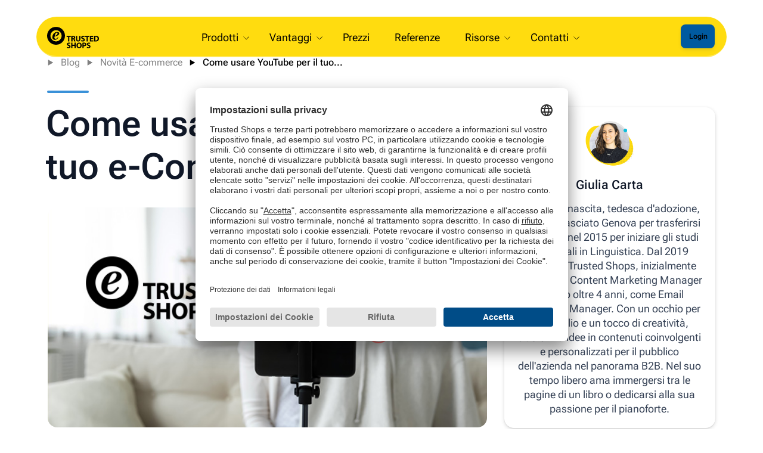

--- FILE ---
content_type: text/html; charset=UTF-8
request_url: https://business.trustedshops.it/blog/come-usare-youtube-ecommerce
body_size: 21347
content:
<!doctype html><!--[if lt IE 7]> <html class="no-js lt-ie9 lt-ie8 lt-ie7" lang="it-it" > <![endif]--><!--[if IE 7]>    <html class="no-js lt-ie9 lt-ie8" lang="it-it" >        <![endif]--><!--[if IE 8]>    <html class="no-js lt-ie9" lang="it-it" >               <![endif]--><!--[if gt IE 8]><!--><html class="no-js" lang="it-it"><!--<![endif]--><head>
    <meta charset="utf-8">
    <meta http-equiv="X-UA-Compatible" content="IE=edge,chrome=1">
    <meta name="author" content="Giulia Carta">
    <meta name="description" content="YouTube Marketing: ottenere più traffico, vendite, brand awareness e fidelizzazione con YouTube? Scopri come sfruttare YouTube per il tuo negozio online.">
    <meta name="generator" content="HubSpot">
    <title>Come usare YouTube per il tuo e-Commerce (2023)</title>
    <link rel="shortcut icon" href="https://business.trustedshops.it/hubfs/favicon.ico">
    
<meta name="viewport" content="width=device-width, initial-scale=1">

    <script src="/hs/hsstatic/jquery-libs/static-1.4/jquery/jquery-1.11.2.js"></script>
<script>hsjQuery = window['jQuery'];</script>
    <meta property="og:description" content="YouTube Marketing: ottenere più traffico, vendite, brand awareness e fidelizzazione con YouTube? Scopri come sfruttare YouTube per il tuo negozio online.">
    <meta property="og:title" content="Come usare YouTube per il tuo e-Commerce (2023)">
    <meta name="twitter:description" content="YouTube Marketing: ottenere più traffico, vendite, brand awareness e fidelizzazione con YouTube? Scopri come sfruttare YouTube per il tuo negozio online.">
    <meta name="twitter:title" content="Come usare YouTube per il tuo e-Commerce (2023)">

    

    

    <style>
a.cta_button{-moz-box-sizing:content-box !important;-webkit-box-sizing:content-box !important;box-sizing:content-box !important;vertical-align:middle}.hs-breadcrumb-menu{list-style-type:none;margin:0px 0px 0px 0px;padding:0px 0px 0px 0px}.hs-breadcrumb-menu-item{float:left;padding:10px 0px 10px 10px}.hs-breadcrumb-menu-divider:before{content:'›';padding-left:10px}.hs-featured-image-link{border:0}.hs-featured-image{float:right;margin:0 0 20px 20px;max-width:50%}@media (max-width: 568px){.hs-featured-image{float:none;margin:0;width:100%;max-width:100%}}.hs-screen-reader-text{clip:rect(1px, 1px, 1px, 1px);height:1px;overflow:hidden;position:absolute !important;width:1px}
</style>

<link rel="stylesheet" href="https://business.trustedshops.it/hubfs/hub_generated/template_assets/1/65233243451/1763973567944/template_Helios_Navi.min.css">
<link rel="stylesheet" href="https://business.trustedshops.it/hubfs/hub_generated/module_assets/1/137452744058/1768384393126/module_Blog-Navi.min.css">
<link rel="stylesheet" href="https://business.trustedshops.it/hubfs/hub_generated/template_assets/1/65233243453/1763805662420/template_Helios_Slim_Navi.min.css">
<link rel="stylesheet" href="https://business.trustedshops.it/hubfs/hub_generated/module_assets/1/137452744055/1768388013275/module_Blog-Breadcrumb.min.css">
<link rel="stylesheet" href="https://business.trustedshops.it/hubfs/hub_generated/module_assets/1/137452744065/1741967597912/module_ToC_simple_generate.min.css">
<link rel="stylesheet" href="https://business.trustedshops.it/hubfs/hub_generated/module_assets/1/137452744054/1741967577147/module_Blog-Author.min.css">
<link rel="stylesheet" href="https://business.trustedshops.it/hubfs/hub_generated/module_assets/1/137452744061/1763981007671/module_Blog-Recent-Posts.min.css">
<link rel="stylesheet" href="https://business.trustedshops.it/hubfs/hub_generated/module_assets/1/137452744060/1741967588957/module_Blog-Promotional.min.css">
<link rel="stylesheet" href="https://business.trustedshops.it/hubfs/hub_generated/module_assets/1/137453292611/1741967602329/module_Blog-Voting.min.css">
<link rel="stylesheet" href="https://business.trustedshops.it/hubfs/hub_generated/template_assets/1/173325581363/1741922271407/template_Helios_Neo_Footer.css">

    


    

<!-- Hotjar Tracking Code for Trusted Shops Business -->
<script>
    (function(h,o,t,j,a,r){
        h.hj=h.hj||function(){(h.hj.q=h.hj.q||[]).push(arguments)};
        h._hjSettings={hjid:5181714,hjsv:6};
        a=o.getElementsByTagName('head')[0];
        r=o.createElement('script');r.async=1;
        r.src=t+h._hjSettings.hjid+j+h._hjSettings.hjsv;
        a.appendChild(r);
    })(window,document,'https://static.hotjar.com/c/hotjar-','.js?sv=');
</script>

<!-- Google Tag Manager -->
<script>(function(w,d,s,l,i){w[l]=w[l]||[];w[l].push({'gtm.start':
new Date().getTime(),event:'gtm.js'});var f=d.getElementsByTagName(s)[0],
j=d.createElement(s),dl=l!='dataLayer'?'&l='+l:'';j.async=true;j.src=
'https://www.googletagmanager.com/gtm.js?id='+i+dl;f.parentNode.insertBefore(j,f);
})(window,document,'script','dataLayer','GTM-K8FRVZZ');</script>
<!-- End Google Tag Manager -->
<!-- Facebook Domain Verification -->
<meta name="facebook-domain-verification" content="5xilet4huxtn8b45x0kc07cd8bw2hg">
<!-- End Facebook Domain Verification -->
<link rel="stylesheet" href="https://business.trustedshops.it/hubfs/1-TS_B2B/website/_common/fa-pro/css/all.min.css">
<link rel="stylesheet" href="https://cdnjs.cloudflare.com/ajax/libs/font-awesome/4.7.0/css/font-awesome.min.css" media="nope!" onload="this.media='all'">

<meta property="og:image" content="https://business.trustedshops.it/hubfs/1-TS_B2B/content/IT/20201102-Youtube/featuredImg-Youtube-1v-w700h350.jpg">
<meta property="og:image:width" content="700">
<meta property="og:image:height" content="350">
<meta property="og:image:alt" content="donna di fronte alla telecamera">
<meta name="twitter:image" content="https://business.trustedshops.it/hubfs/1-TS_B2B/content/IT/20201102-Youtube/featuredImg-Youtube-1v-w700h350.jpg">
<meta name="twitter:image:alt" content="donna di fronte alla telecamera">

<meta property="og:url" content="https://business.trustedshops.it/blog/come-usare-youtube-ecommerce">
<meta name="twitter:card" content="summary_large_image">

<link rel="canonical" href="https://business.trustedshops.it/blog/come-usare-youtube-ecommerce">
<script type="application/ld+json">
{
  "@context": "https://schema.org",
  "@type": "BlogPosting",
  "mainEntityOfPage": {
    "@type": "WebPage",
    "@id": "https://business.trustedshops.it/blog"
  },
  "headline": "Il blog per gli e-Commerce | Trusted Shops",
  "description": "Il blog per gli e-Commerce che vogliono scoprire consigli e strategie per gestire la propria attività online, con aggiornamenti per gli e le aderenti di Trusted Shops.",
  "image": "https://business.trustedshops.it/hubfs/1-TS_B2B/content/it/20220628-recensioni-ts-social-media/featuredimg-recensioni-ts-social-media-2vright-w700h350.png",  
  "author": {
    "@type": "Organization",
    "name": "Trusted Shops",
    "url": "https://business.trustedshops.it"
  },  
  "publisher": {
    "@type": "Organization",
    "name": "Trusted Shops",
    "logo": {
      "@type": "ImageObject",
      "url": "https://business.trustedshops.it/hubfs/1-TS_B2B/content/it/mts/logo-trusted-shops.png"
    }
  },
  "datePublished": "2019-06-01",
  "dateModified": "2023-01-30"
}
</script>
<meta property="og:type" content="article">
<link rel="alternate" type="application/rss+xml" href="https://business.trustedshops.it/blog/rss.xml">
<meta name="twitter:domain" content="business.trustedshops.it">

<meta http-equiv="content-language" content="it-it">
<link rel="stylesheet" href="//7052064.fs1.hubspotusercontent-na1.net/hubfs/7052064/hub_generated/template_assets/DEFAULT_ASSET/1769718740250/template_layout.min.css">


<link rel="stylesheet" href="https://business.trustedshops.it/hubfs/hub_generated/template_assets/1/176211651162/1768216747964/template_Helios_Neo_base.min.css">
<link rel="stylesheet" href="https://business.trustedshops.it/hubfs/hub_generated/template_assets/1/137453326709/1763805790927/template_Blog-DnD.min.css">


    <!-- Begin partial -->









  
  
    
  












<script>
  var blog_settings = JSON.parse(`{"blogId":{"legal":0,"marketing":9287467414},"footerId":82113026562,"navId":79001037325}`)
  var blog_lSettings = JSON.parse(`{"author":"Autore","dateFormat":"dd/MM/yyyy","in":"in","minRead":"min. di lettura","moreLegalArticle":"More legal articles","moreMarketingArticle":"More marketing articles","read_more":"Continua a leggere"}`)
  var blog_gSettings = JSON.parse(`{"promoHubDb":7198070,"votingHubDb":7193879}`)
</script>




  


<!-- End partial -->
<style>
 :root {
    --blue: #005a9e;
    --yellow: #ffdc0f;
    --grey-text: #808080;
    --border-radius: 5px;
    --border-radius-big: 16px;
  }
  .blogWidth {
    padding:1rem 2rem 0rem;
    max-width: 1184px;
    margin: 0 auto;
  }
  @media(max-width: 768px){
    .blogWidth{
      padding:1rem 1rem 0rem;
    }
  }
</style>

    

</head>
<body class="trustedshops-blog   hs-content-id-36304517245 hs-blog-post hs-blog-id-9287467414" style="">
    <div class="header-container-wrapper">
    <div class="header-container container-fluid">

<div class="row-fluid-wrapper row-depth-1 row-number-1 ">
<div class="row-fluid ">
<div class="span12 widget-span widget-type-custom_widget " style="" data-widget-type="custom_widget" data-x="0" data-w="12">
<div id="hs_cos_wrapper_module_1695029568435194" class="hs_cos_wrapper hs_cos_wrapper_widget hs_cos_wrapper_type_module" style="" data-hs-cos-general-type="widget" data-hs-cos-type="module">






    
    
  
      
    
  
      
    
  
      
    
  
      
    
  
      
    
  
      
    
  
      
        
        
        
        
        
        
      
    
  
  <nav aria-label="Main menu" class="navigation-primary animated ">
    <a href="https://business.trustedshops.it" class="brand"></a>
    
       
  
  
  <ul id="submenu-level-Zero" class="submenu level-1" aria-hidden="false">
  
  
    
      
  <li class="has-submenu menu-item hs-skip-lang-url-rewrite" aria-hidden="true" aria-haspopup="menu">
    <a aria-expanded="false" aria-controls="submenu-level-Prodotti" href="https://business.trustedshops.it" class="menu-link">
      <i class=""></i>
      <span class="label">Prodotti</span>
      
        <svg id="Capa_1" enable-background="new 0 0 551.13 551.13" height="10" viewbox="0 0 551.13 551.13" width="10" xmlns="http://www.w3.org/2000/svg"><path d="m275.565 361.679-223.897-223.896h-51.668l275.565 275.565 275.565-275.565h-51.668z" /></svg>
      
    </a>
  
    
    <input type="checkbox" id="Prodotti" class="submenu-toggle">      
    
  
  
  <ul id="submenu-level-Prodotti" class="submenu level-2" aria-hidden="true">
  
  
  
  
  
  <li class="has-submenu menu-item hs-skip-lang-url-rewrite">
    <a aria-expanded="false" aria-controls="submenu-level-Panoramica" href="https://business.trustedshops.it" class="menu-link">
      
        
          <i class="nav-icon" style="background-image: url(https://business.trustedshops.it/hubfs/1-TS_B2B/icons/icon-mix/fal/sitemap.svg)"></i>
        
      
      <span class="label">Panoramica</span>
    </a>
  
    
    <input type="checkbox" id="Panoramica" class="submenu-toggle">      
    
  
  
  
  
  
    
  </li>
  
  
  
  
  
  
  
  
  
  
  <li class="has-submenu menu-item hs-skip-lang-url-rewrite">
    <a aria-expanded="false" aria-controls="submenu-level-Sigillo di Qualità" href="https://business.trustedshops.it/prodotti/sigillo-qualita" class="menu-link">
      
        
          <i class="nav-icon" style="background-image: url(https://business.trustedshops.it/hubfs/1-TS_B2B/website/_mockup/20170919-dev/_admin/img/navigationTop/ts-trustmark-bw.svg)"></i>
        
      
      <span class="label">Sigillo di Qualità</span>
    </a>
  
    
    <input type="checkbox" id="Sigillo di Qualità" class="submenu-toggle">      
    
  
  
  
  
  
    
  </li>
  
  
  
  
  
  
  
  
  
  
  <li class="has-submenu menu-item hs-skip-lang-url-rewrite">
    <a aria-expanded="false" aria-controls="submenu-level-Recensioni Servizio" href="https://business.trustedshops.it/prodotti/recensioni" class="menu-link">
      
        
          <i class="nav-icon" style="background-image: url(https://business.trustedshops.it/hubfs/1-TS_B2B/website/_framework/icons/ts-reviews-shop-rgb-black.svg)"></i>
        
      
      <span class="label">Recensioni Servizio</span>
    </a>
  
    
    <input type="checkbox" id="Recensioni Servizio" class="submenu-toggle">      
    
  
  
  
  
  
    
  </li>
  
  
  
  
  
  
  
  
  
  
  <li class="has-submenu menu-item hs-skip-lang-url-rewrite">
    <a aria-expanded="false" aria-controls="submenu-level-Recensioni Prodotto" href="https://business.trustedshops.it/prodotti/recensioni-prodotti" class="menu-link">
      
        
          <i class="nav-icon" style="background-image: url(https://business.trustedshops.it/hubfs/1-TS_B2B/website/_framework/icons/ts-reviews-product-rgb-black.svg)"></i>
        
      
      <span class="label">Recensioni Prodotto</span>
    </a>
  
    
    <input type="checkbox" id="Recensioni Prodotto" class="submenu-toggle">      
    
  
  
  
  
  
    
  </li>
  
  
  
  
  
  
  
  
  
  
  <li class="has-submenu menu-item hs-skip-lang-url-rewrite">
    <a aria-expanded="false" aria-controls="submenu-level-Reputation Manager" href="https://business.trustedshops.it/prodotti/reputation-manager" class="menu-link">
      
        
          <i class="nav-icon" style="background-image: url(https://business.trustedshops.it/hubfs/1-TS_B2B/icons/icon-mix/fas/stars.svg)"></i>
        
      
      <span class="label">Reputation Manager</span>
    </a>
  
    
    <input type="checkbox" id="Reputation Manager" class="submenu-toggle">      
    
  
  
  
  
  
    
  </li>
  
  
  
  
  
  
  
  
  
  
  <li class="has-submenu menu-item hs-skip-lang-url-rewrite">
    <a aria-expanded="false" aria-controls="submenu-level-Integrazione Google" href="https://business.trustedshops.it/prodotti/integrazione-google" class="menu-link">
      
        
          <i class="nav-icon" style="background-image: url(https://business.trustedshops.it/hubfs/1-TS_B2B/icons/icon-mix/fab/google.svg)"></i>
        
      
      <span class="label">Integrazione Google</span>
    </a>
  
    
    <input type="checkbox" id="Integrazione Google" class="submenu-toggle">      
    
  
  
  
  
  
    
  </li>
  
  
  
  
  
  
  
  
  
  
  <li class="has-submenu menu-item hs-skip-lang-url-rewrite">
    <a aria-expanded="false" aria-controls="submenu-level-Smart Review Assistant" href="https://business.trustedshops.it/prodotti/smart-review-assistant" class="menu-link">
      
        
          <i class="nav-icon" style="background-image: url(https://business.trustedshops.it/hubfs/1-TS_B2B/_helios/helios-icons-originals/icon-feature-navigation-automation.svg)"></i>
        
      
      <span class="label">Smart Review Assistant</span>
    </a>
  
    
    <input type="checkbox" id="Smart Review Assistant" class="submenu-toggle">      
    
  
  
  
  
  
    
  </li>
  
  
  
  
  
  
  
  
  
  
  <li class="has-submenu menu-item hs-skip-lang-url-rewrite">
    <a aria-expanded="false" aria-controls="submenu-level-Sentiment Analysis" href="https://business.trustedshops.it/prodotti/sentiment-analysis" class="menu-link">
      
        
          <i class="nav-icon" style="background-image: url(https://business.trustedshops.it/hubfs/1-TS_B2B/_helios/helios-icons-originals/icon-feature-navigation-analytics.svg)"></i>
        
      
      <span class="label">Sentiment Analysis</span>
    </a>
  
    
    <input type="checkbox" id="Sentiment Analysis" class="submenu-toggle">      
    
  
  
  
  
  
    
  </li>
  
  
  
  
  
  
  </ul>
  
  
  
  
    
  </li>
     
    
    
  
  
  
    
      
  <li class="has-submenu menu-item hs-skip-lang-url-rewrite" aria-hidden="true" aria-haspopup="menu">
    <a aria-expanded="false" aria-controls="submenu-level-Vantaggi" href="https://business.trustedshops.it/vantaggi" class="menu-link">
      <i class=""></i>
      <span class="label">Vantaggi</span>
      
        <svg id="Capa_1" enable-background="new 0 0 551.13 551.13" height="10" viewbox="0 0 551.13 551.13" width="10" xmlns="http://www.w3.org/2000/svg"><path d="m275.565 361.679-223.897-223.896h-51.668l275.565 275.565 275.565-275.565h-51.668z" /></svg>
      
    </a>
  
    
    <input type="checkbox" id="Vantaggi" class="submenu-toggle">      
    
  
  
  <ul id="submenu-level-Vantaggi" class="submenu level-2" aria-hidden="true">
  
  
  
  
  
  <li class="has-submenu menu-item hs-skip-lang-url-rewrite">
    <a aria-expanded="false" aria-controls="submenu-level-I <strong>vantaggi</strong> delle nostre soluzioni di fiducia" href="https://business.trustedshops.it/vantaggi" class="menu-link">
      
        
          <i class="nav-icon" style="background-image: url(https://business.trustedshops.it/hubfs/1-TS_B2B/icons/icon-mix/fal/sitemap.svg)"></i>
        
      
      <span class="label">I <strong>vantaggi</strong> delle nostre soluzioni di fiducia</span>
    </a>
  
    
    <input type="checkbox" id="I <strong>vantaggi</strong> delle nostre soluzioni di fiducia" class="submenu-toggle">      
    
  
  
  
  
  
    
  </li>
  
  
  
  
  
  
  
  
  
  
  <li class="has-submenu menu-item hs-skip-lang-url-rewrite">
    <a aria-expanded="false" aria-controls="submenu-level-Sperimenta il <strong>consumer journey</strong>" href="https://business.trustedshops.it/vantaggi/consumer-journey" class="menu-link">
      
        
          <i class="nav-icon" style="background-image: url(https://business.trustedshops.it/hubfs/1-TS_B2B/icons/icon-mix/fal/motorcycle.svg)"></i>
        
      
      <span class="label">Sperimenta il <strong>consumer journey</strong></span>
    </a>
  
    
    <input type="checkbox" id="Sperimenta il <strong>consumer journey</strong>" class="submenu-toggle">      
    
  
  
  
  
  
    
  </li>
  
  
  
  
  
  
  
  
  
  
  <li class="has-submenu menu-item hs-skip-lang-url-rewrite">
    <a aria-expanded="false" aria-controls="submenu-level-Calcola il <strong>valore aggiunto</strong>" href="https://business.trustedshops.it/vantaggi/valore-aggiunto" class="menu-link">
      
        
          <i class="nav-icon" style="background-image: url(https://business.trustedshops.it/hubfs/1-TS_B2B/icons/icon-mix/fal/roiCalculator.svg)"></i>
        
      
      <span class="label">Calcola il <strong>valore aggiunto</strong></span>
    </a>
  
    
    <input type="checkbox" id="Calcola il <strong>valore aggiunto</strong>" class="submenu-toggle">      
    
  
  
  
  
  
    
  </li>
  
  
  
  
  
  
  
  
  
  
  <li class="has-submenu menu-item hs-skip-lang-url-rewrite">
    <a aria-expanded="false" aria-controls="submenu-level-<strong>AI-Trust Audit</strong>: Diventa visibile per l’IA  " href="https://business.trustedshops.it/vantaggi/ai-trust-audit" class="menu-link">
      
        
          <i class="nav-icon" style="background-image: url(https://business.trustedshops.it/hubfs/1-TS_B2B/icons/icon-mix/feature-navigation-reply-templates.svg)"></i>
        
      
      <span class="label"><strong>AI-Trust Audit</strong>: Diventa visibile per l’IA  </span>
    </a>
  
    
    <input type="checkbox" id="<strong>AI-Trust Audit</strong>: Diventa visibile per l’IA  " class="submenu-toggle">      
    
  
  
  
  
  
    
  </li>
  
  
  
  
  
  
  </ul>
  
  
  
  
    
  </li>
     
    
    
  
  
  
    
      
  <li class="no-submenu menu-item hs-skip-lang-url-rewrite" aria-hidden="true" aria-haspopup="false">
    <a aria-expanded="false" aria-controls="submenu-level-Prezzi" href="https://business.trustedshops.it/prezzi" class="menu-link">
      <i class=""></i>
      <span class="label">Prezzi</span>
      
    </a>
  
    
  </li>
     
    
    
  
  
  
    
      
  <li class="no-submenu menu-item hs-skip-lang-url-rewrite" aria-hidden="true" aria-haspopup="false">
    <a aria-expanded="false" aria-controls="submenu-level-Referenze" href="https://business.trustedshops.it/referenze" class="menu-link">
      <i class=""></i>
      <span class="label">Referenze</span>
      
    </a>
  
    
  </li>
     
    
    
  
  
  
    
      
  <li class="has-submenu menu-item hs-skip-lang-url-rewrite" aria-hidden="true" aria-haspopup="menu">
    <a aria-expanded="false" aria-controls="submenu-level-Risorse" href="https://business.trustedshops.it/knowledge_helios" class="menu-link">
      <i class=""></i>
      <span class="label">Risorse</span>
      
        <svg id="Capa_1" enable-background="new 0 0 551.13 551.13" height="10" viewbox="0 0 551.13 551.13" width="10" xmlns="http://www.w3.org/2000/svg"><path d="m275.565 361.679-223.897-223.896h-51.668l275.565 275.565 275.565-275.565h-51.668z" /></svg>
      
    </a>
  
    
    <input type="checkbox" id="Risorse" class="submenu-toggle">      
    
  
  
  <ul id="submenu-level-Risorse" class="submenu level-2" aria-hidden="true">
  
  
  
  
  
  <li class="has-submenu menu-item hs-skip-lang-url-rewrite">
    <a aria-expanded="false" aria-controls="submenu-level-Panoramica" href="https://business.trustedshops.it/knowledge_helios" class="menu-link">
      
        
          <i class="nav-icon" style="background-image: url(https://business.trustedshops.it/hubfs/1-TS_B2B/icons/icon-mix/fal/sitemap.svg)"></i>
        
      
      <span class="label">Panoramica</span>
    </a>
  
    
    <input type="checkbox" id="Panoramica" class="submenu-toggle">      
    
  
  
  
  
  
    
  </li>
  
  
  
  
  
  
  
  
  
  
  <li class="has-submenu menu-item hs-skip-lang-url-rewrite">
    <a aria-expanded="false" aria-controls="submenu-level-Blog" href="https://business.trustedshops.it/blog" class="menu-link">
      
        
          <i class="nav-icon" style="background-image: url(https://business.trustedshops.it/hubfs/1-TS_B2B/icons/icon-mix/fal/newspaper.svg)"></i>
        
      
      <span class="label">Blog</span>
    </a>
  
    
    <input type="checkbox" id="Blog" class="submenu-toggle">      
    
  
  
  
  
  
    
  </li>
  
  
  
  
  
  
  
  
  
  
  <li class="has-submenu menu-item hs-skip-lang-url-rewrite">
    <a aria-expanded="false" aria-controls="submenu-level-Libri bianchi" href="https://business.trustedshops.it/guide-ecommerce" class="menu-link">
      
        
          <i class="nav-icon" style="background-image: url(https://business.trustedshops.it/hubfs/1-TS_B2B/icons/icon-mix/fal/filePdf.svg)"></i>
        
      
      <span class="label">Libri bianchi</span>
    </a>
  
    
    <input type="checkbox" id="Libri bianchi" class="submenu-toggle">      
    
  
  
  
  
  
    
  </li>
  
  
  
  
  
  
  
  
  
  
  <li class="has-submenu menu-item hs-skip-lang-url-rewrite">
    <a aria-expanded="false" aria-controls="submenu-level-Webinar e eventi" href="https://business.trustedshops.it/webinar-eventi" class="menu-link">
      
        
          <i class="nav-icon" style="background-image: url(https://business.trustedshops.it/hubfs/1-TS_B2B/website/_framework/icons/laptop-solid.svg)"></i>
        
      
      <span class="label">Webinar e eventi</span>
    </a>
  
    
    <input type="checkbox" id="Webinar e eventi" class="submenu-toggle">      
    
  
  
  
  
  
    
  </li>
  
  
  
  
  
  
  
  
  
  
  <li class="has-submenu menu-item hs-skip-lang-url-rewrite">
    <a aria-expanded="false" aria-controls="submenu-level-Newsletter" href="https://business.trustedshops.it/newsletter" class="menu-link">
      
        
          <i class="nav-icon" style="background-image: url(https://business.trustedshops.it/hubfs/1-TS_B2B/icons/icon-mix/fal/envelopeOpenText.svg)"></i>
        
      
      <span class="label">Newsletter</span>
    </a>
  
    
    <input type="checkbox" id="Newsletter" class="submenu-toggle">      
    
  
  
  
  
  
    
  </li>
  
  
  
  
  
  
  
  
  
  
  <li class="has-submenu menu-item hs-skip-lang-url-rewrite">
    <a aria-expanded="false" aria-controls="submenu-level-Integrazione" href="https://business.trustedshops.it/conoscenza/integrazione" class="menu-link">
      
        
          <i class="nav-icon" style="background-image: url(https://business.trustedshops.it/hubfs/1-TS_B2B/icons/icon-mix/fal/toggleOn.svg)"></i>
        
      
      <span class="label">Integrazione</span>
    </a>
  
    
    <input type="checkbox" id="Integrazione" class="submenu-toggle">      
    
  
  
  
  
  
    
  </li>
  
  
  
  
  
  
  
  
  
  
  <li class="has-submenu menu-item hs-skip-lang-url-rewrite">
    <a aria-expanded="false" aria-controls="submenu-level-Centro assistenza" href="https://help.etrusted.com/hc/it" class="menu-link">
      
        
          <i class="nav-icon" style="background-image: url(https://business.trustedshops.it/hubfs/1-TS_B2B/icons/icon-mix/fal/feature-navigation-support-outline.svg)"></i>
        
      
      <span class="label">Centro assistenza</span>
    </a>
  
    
    <input type="checkbox" id="Centro assistenza" class="submenu-toggle">      
    
  
  
  
  
  
    
  </li>
  
  
  
  
  
  
  </ul>
  
  
  
  
    
  </li>
     
    
    
  
  
  
    
      
  <li class="has-submenu menu-item hs-skip-lang-url-rewrite" aria-hidden="true" aria-haspopup="menu">
    <a aria-expanded="false" aria-controls="submenu-level-Contatti" href="javascript:;" class="menu-link">
      <i class=""></i>
      <span class="label">Contatti</span>
      
        <svg id="Capa_1" enable-background="new 0 0 551.13 551.13" height="10" viewbox="0 0 551.13 551.13" width="10" xmlns="http://www.w3.org/2000/svg"><path d="m275.565 361.679-223.897-223.896h-51.668l275.565 275.565 275.565-275.565h-51.668z" /></svg>
      
    </a>
  
    
    <input type="checkbox" id="Contatti" class="submenu-toggle">      
    
  
  
  <ul id="submenu-level-Contatti" class="submenu level-2" aria-hidden="true">
  
  
  
  
  
  <li class="has-submenu menu-item hs-skip-lang-url-rewrite">
    <a aria-expanded="false" aria-controls="submenu-level-Centro assistenza" href="https://help.etrusted.com/hc/it" class="menu-link">
      
        
          <i class="nav-icon" style="background-image: url(https://business.trustedshops.it/hubfs/1-TS_B2B/icons/icon-mix/fal/feature-navigation-support-outline.svg)"></i>
        
      
      <span class="label">Centro assistenza</span>
    </a>
  
    
    <input type="checkbox" id="Centro assistenza" class="submenu-toggle">      
    
  
  
  
  
  
    
  </li>
  
  
  
  
  
  
  
  
  
  
  <li class="has-submenu menu-item hs-skip-lang-url-rewrite">
    <a aria-expanded="false" aria-controls="submenu-level-Contatti" href="https://business.trustedshops.it/contatto" class="menu-link">
      
        
          <i class="nav-icon" style="background-image: url(https://business.trustedshops.it/hubfs/1-TS_B2B/icons/icon-mix/fal/feature-navigation-contact.svg)"></i>
        
      
      <span class="label">Contatti</span>
    </a>
  
    
    <input type="checkbox" id="Contatti" class="submenu-toggle">      
    
  
  
  
  
  
    
  </li>
  
  
  
  
  
  
  </ul>
  
  
  
  
    
  </li>
     
    
    
      <li class="loginMobile login">
        <a class="button-neo button-primary button-sm color-important" href="https://app.etrusted.com?lang=it">
          
          <p class="
                        navicta-user
                        
                      ">
             Login 
          </p>
        </a>
      </li>
    
  
  
  
    
    
  
  
  </ul>
  
  
  
    <div class="user">
      <ul>
        <li class="login">
          <a class="button-neo button-primary button-sm color-important" href="https://app.etrusted.com?lang=it">
            
            <p class="
                        navicta-user
                        
                      ">
               Login 
            </p>
          </a>
        </li>
        <li class="country">
          <a id="CountriesButton" href="#">
            <i style="background-image: url('https://business.trustedshops.it/hubfs/1-TS_B2B/icons/icon-mix/far/globeEurope.svg'); background-repeat: no-repeat; height: 20px; width: 20px;"></i>
          </a>
        </li>
      </ul>  
    </div>
    <div class="hamburger">
      <a href="#">
        <svg id="times" aria-hidden="true" focusable="false" data-prefix="fal" data-icon="times" class="svg-times svg-inline--fa fa-times fa-w-10 hide-element " role="img" xmlns="http://www.w3.org/2000/svg" viewbox="0 0 320 512"><path fill="currentColor" d="M193.94 256L296.5 153.44l21.15-21.15c3.12-3.12 3.12-8.19 0-11.31l-22.63-22.63c-3.12-3.12-8.19-3.12-11.31 0L160 222.06 36.29 98.34c-3.12-3.12-8.19-3.12-11.31 0L2.34 120.97c-3.12 3.12-3.12 8.19 0 11.31L126.06 256 2.34 379.71c-3.12 3.12-3.12 8.19 0 11.31l22.63 22.63c3.12 3.12 8.19 3.12 11.31 0L160 289.94 262.56 392.5l21.15 21.15c3.12 3.12 8.19 3.12 11.31 0l22.63-22.63c3.12-3.12 3.12-8.19 0-11.31L193.94 256z"></path></svg>
        <svg id="bars" aria-hidden="true" focusable="false" data-prefix="fal" data-icon="bars" class="svg-bars svg-inline--fa fa-bars fa-w-14 " role="img" xmlns="http://www.w3.org/2000/svg" viewbox="0 0 448 512"><path fill="currentColor" d="M442 114H6a6 6 0 0 1-6-6V84a6 6 0 0 1 6-6h436a6 6 0 0 1 6 6v24a6 6 0 0 1-6 6zm0 160H6a6 6 0 0 1-6-6v-24a6 6 0 0 1 6-6h436a6 6 0 0 1 6 6v24a6 6 0 0 1-6 6zm0 160H6a6 6 0 0 1-6-6v-24a6 6 0 0 1 6-6h436a6 6 0 0 1 6 6v24a6 6 0 0 1-6 6z"></path></svg>
        <!-- <i class="hamburgerIcon"></i> -->
      </a>
    </div>
    
    
    
    
  
  </nav>
  

  <style>
  
    @media (min-width: 1150px ){
    
  
  </style>

  
  
  


<div class="d-none blogname">
  marketing
</div>
<div id="modalContent"></div>
<div id="modalBackground"></div>
<style>
  #identifier {
    content: "Blog-Navi/module.html 2025-11-24 10-01"
  }
  /* on blogs we need to set z-index to 10, not 12 like on website */
  #modalBackground {z-index: 10 !important;}
  /* Reset this value because it clashes with modalBackground */
  .hide-scroll {
    background-color: var(--main-bg-color);
  }
  
  .nav-shopbetreiber {
    .nav-logo-seperated {
      align-items: center;
      justify-content: space-between;
      display: flex;
      height: 5rem;
      max-width: 1158px;
      margin: 0 auto;
      .nav-logo {
        width: 250px;
        height: auto;
        margin: 1rem auto .5rem;
      }
      @media (width < 1170px) {
        .nav-branding {
          padding-right: 0.5rem;
        }
      }
      .nav-branding,
      .nav-link {
        font-size: 14px;
        font-weight: 300;
        color: #204C86;
        line-height: 1;
      }
      .nav-link {
        cursor: pointer;
      }
      .nav-branding {
        text-align: left;
      }
    }
    nav.navigation-primary {
      border: none !important;
    }
   
    
    @media (width < 1150px) {
      display: flex;
      justify-content: space-between;
      margin-top: 1rem;
      .nav-logo-seperated {
        display: block;
        margin: 0 0 0 0.5rem;
  
        .nav-branding,
        .nav-logo-link,
        .nav-link {
        }
        .nav-logo-link {
          display: block;
        }
        .nav-logo {
          margin: -1rem 0 0;
          width: 500px;
        }
        .nav-branding {
          display: block;
          font-size: 0.75rem;
          padding: 0 0 0 17rem;
          margin-top: -2.5rem;
          a {
            font-size: inherit;
          }
        }
      }
      @media (width < 577px) {
        .nav-logo-seperated {
          .nav-logo {
            width: 250px;
          }
          .nav-branding {
            padding: 0 0 0 5rem;
            margin-top: -15px;
          }
        }
      }
      /*
      .navigation-primary:not(.navExpanded) {
        position: initial;
        width: 50px;
        height: 50px;
        margin: 0 1rem 0 0;
        .hamburger {
          position: inherit;
          padding: initial;
          right: initial;
        }
      }
      .navigation-primary.navExpanded {
        justify-content: right;
        .hamburger #times,
        .hamburger:hover #times {
          color: #fff;
        }
        .submenu.level-1.expandNav:before {
          background: #fff;
        }
        .submenu.level-1 {
          background: #204C86;
        }
      } */
    }
  }
  
  .nav-shopbetreiber .navigation-primary {
    top: 80px;
    @media (width < 577px) {
      top: 70px;
    }
    justify-content: center;
    border-radius: 12px;
  }
  .nav-shopbetreiber .row-fluid [class*=span] {
    min-height: 80px;
  }
  .nav-shopbetreiber .navigation-primary a.brand {
    display: none;
  }
  @media (width < 1150px) {
    .shopbetreiber-blog .breadCrumbWrapper {
      padding-top: 1rem !important;
    }
  }
  
  /* navExpand does not work correctly on navigation-primary (class is not removed)
   * for now we help ourself with the hide-scroll class, until fixed
   */
  @media (width < 1150px) {
    /* nav is closed */
    body.shopbetreiber-blog:not(.hide-scroll) .navigation-primary {
      position: initial;
      width: 50px;
      height: 50px;
      margin: 1rem 2rem 0 0;
      .hamburger {
        position: inherit;
        padding: initial;
        right: initial;
      }
    }
  }
  @media (width < 768px) {
    body.shopbetreiber-blog:not(.hide-scroll) .navigation-primary {
      margin: 0 1rem 0 0;
    }
  }

    /* nav is expanded */
    body.shopbetreiber-blog.hide-scroll  .navigation-primary {
      top: 1rem;
      justify-content: right;
      .hamburger #times,
      .hamburger:hover #times {
        color: #fff;
      }
      .submenu.level-1.expandNav:before {
        display: none;
      }
      .submenu.level-1.expandNav>li:first-child {
        padding: 0;
      }
      .submenu.level-1 {
        background: #204C86;
        padding-top: 0;
      }
    }
  }
  
  // Reset this value because it clashes with modalBackground
  .hide-scroll {
    background-color: var(--main-bg-color);
  }
  
    /* ========== START MEDIA QUERIES =========*/
    
      @media (max-width: 1150px ){
        nav.navigation-primary > .hamburger{
          display: block;
          /*margin-top:18px;*/
        }

        nav.navigation-primary.navExpanded li.showChildItems .submenu.level-2{
          /*box-shadow: 0 10px 20px 0 rgb(0 0 0 / 25%), 0 2px 6px 0 rgb(0 0 0 / 30%);*/
          box-shadow: rgba(0, 0, 0, 0.4) 0px 0px 3px 0px;
        }
        
        nav.navigation-primary .submenu.level-2 > li:last-child{
          margin-bottom:6px;
        }
        nav.navigation-primary{
          border-radius:32px;
        }
        nav div.user{
          position:absolute;
          right:35px;
          display:none;
          padding-top: unset !important;
        }
        nav div.user.showU{
          display:block;
          margin-bottom:7px;
        }

        nav.navigation-primary li.showChildItems.has-submenu.menu-item{
          border: none;
          box-shadow: none;
        }
        /*nav.navigation-primary li.showChildItems ul > li:first-child{
          margin-top: -7px;
        }*/
       /* nav.navigation-primary li.showChildItems.has-submenu.menu-item > ul,.submenu.level-1>li.has-submenu:hover{
          border: none;
          box-shadow:none;
        }*/
        nav.navigation-primary .submenu.level-1> li.has-submenu.menu-item.showChildItems{
          box-shadow:none;
        }
        nav.navigation-primary li .submenu.level-2{
          display:none;
        }
        .loginMobile.login{
          display:flex;
        }
        nav div.user.showU{
          display:none;
        }
        /*
        nav.navigation-primary li.showChildItems .submenu.level-2{
          position:relative;
          display:block;
          left: 0px;
          width: calc(100% + 3.5em);
          margin-left: -1.75em;
          box-shadow: 2px 2px 8px 0px #000;
          border-radius: 10px;
          background: white;
        }
        */
        nav.navigation-primary li.showChildItems > a > svg {
          transform: rotateZ(-90deg);
        }
        nav.navigation-primary .submenu.level-1{
          display:none;
          
          overflow-y: auto;
          position: absolute;
          top: 40px;
          left: 0;
          padding: 2rem 1.5rem .5rem;
          
          right: 0;
          background: #ffdc0f;
          
          padding-top: 30px;
          
          flex-direction: column;
          
          border-radius: 0 0 30px 30px;
        }
        nav.navigation-primary .submenu.level-1.expandNav{
          display:flex;
        }
        /*
        ul.submenu.level-1.expandNav:before {
          content: " ";
          height: 1px;
          width: 100%;
          background: black;
        }
        */
        nav.navigation-primary .submenu.level-1>li.menu-item{
          padding: 0 0 0.3em 0;
          margin: .3em 0 0 0;
        }
        nav.navigation-primary .submenu.level-1>li.menu-item:last-child{
          border:none;
        }
        nav.navigation-primary .submenu.level-1>li>a{
          padding:0;
        }
        nav.navigation-primary .submenu.level-1>li.has-submenu:after{
          display:none;
        }
        nav.navigation-primary .submenu.level-1>li.menu-item, nav.navigation-primary .submenu.level-1>li.menu-item.has-submenu{
          border:none;
          box-shadow: none;
          transition:none;
        }
        /* this shows up the sub-menu of the nav - mobile */
        nav.navigation-primary .submenu.level-1 > li.showChildItems .submenu.level-2,         /* click */
        nav.navigation-primary .submenu.level-1 > li.has-submenu:hover .submenu.level-2 {     /* hover */
          left: 8.4rem;
          top: 2rem;
          right: 1rem;
          display: block; /* Accesibility */
        }
        nav.navigation-primary ul.submenu.level-2 > li.has-submenu.menu-item:first-child{
          /* border-top: 1px dotted rgba(255,255,255,0.5); */
        }
        nav.navigation-primary nav.navigation-primary > .hamburger{
          display: block;
        }
        nav.navigation-primary .user{
          display:none;
        }

        nav.navigation-primary ul.expandNav.submenu.level-1{
          display:flex;
        }
        nav.navigation-primary .expandNav .user{
          display:block;
        }

        nav.navigation-primary .submenu.level-1 > li.has-submenu:hover:after {
          content: none;
        }
        nav.navigation-primary .submenu.level-2 {
          top: 10px;
          padding-top: 10px;
        }
        body nav.navigation-primary ul.submenu.level-1, body nav.navigation-primary .expandNav{
          overflow: initial;
        }
      }
    


    
      @media (min-width: 1150px ){
        nav.navigation-primary .expandNav ~ .hamburger {
          display:none;
        }
      }
    

    /* ========== END MEDIA QUERIES =========*/
  </style>

  <script>
    /* ======== close mobile Navi on resize to desktop ====== */
    function reportWindowSize() {
      
        if (window.innerWidth > 1150) {document.querySelector('.submenu.level-1').classList.remove('expandNav');
          document.getElementById('bars').classList.remove('hide-element');
          document.getElementById('times').classList.add('hide-element');
          document.querySelector('.user').classList.remove('showU');
        }
      
    }
    window.onresize = reportWindowSize;
    document.querySelector('#modalBackground').addEventListener('click', ()=> {
        document.querySelector('#modalContent').innerHTML = "";
        document.querySelector('body').classList.remove("modalActive");
        document.querySelector('nav ul.submenu').classList.remove("expandNav");
        document.body.classList.toggle('hide-scroll');
        document.getElementById('times').classList.toggle('hide-element');
        document.getElementById('bars').classList.toggle('hide-element');
      })

  </script></div>

</div><!--end widget-span -->
</div><!--end row-->
</div><!--end row-wrapper -->

<div class="row-fluid-wrapper row-depth-1 row-number-2 ">
<div class="row-fluid ">
<div class="blogWidth">
  
<div class="span12 widget-span widget-type-custom_widget blog-breadcrumbs-wrapper" style="" data-widget-type="custom_widget" data-x="0" data-w="12">
<div id="hs_cos_wrapper_module_1694509755201152" class="hs_cos_wrapper hs_cos_wrapper_widget hs_cos_wrapper_type_module" style="" data-hs-cos-general-type="widget" data-hs-cos-type="module">








 


 

   


 

















  
  

  

  
    
  



<div id="blog-breadcrumb">
  
    <span><svg xmlns="http://www.w3.org/2000/svg" width="10" height="10" viewbox="0 0 6 7" fill="none"><path d="M6 3.5L1.50571e-07 6.9641L4.53412e-07 0.0358982L6 3.5Z" fill="#808080" /></svg></span>
    <span>
      <a href="https://business.trustedshops.it/blog">Blog</a>
    </span>
  
    <span><svg xmlns="http://www.w3.org/2000/svg" width="10" height="10" viewbox="0 0 6 7" fill="none"><path d="M6 3.5L1.50571e-07 6.9641L4.53412e-07 0.0358982L6 3.5Z" fill="#808080" /></svg></span>
    <span>
      <a href="https://business.trustedshops.it/blog/topic/novità-e-commerce?">Novità E-commerce</a>
    </span>
  
    <span><svg xmlns="http://www.w3.org/2000/svg" width="10" height="10" viewbox="0 0 6 7" fill="none"><path d="M6 3.5L1.50571e-07 6.9641L4.53412e-07 0.0358982L6 3.5Z" fill="#000" /></svg></span>
    <span class="active">
      <a href="?"><span id="hs_cos_wrapper_name" class="hs_cos_wrapper hs_cos_wrapper_meta_field hs_cos_wrapper_type_text" style="" data-hs-cos-general-type="meta_field" data-hs-cos-type="text">Come usare YouTube per il tuo...</span></a>
    </span>
  
</div></div>

</div><!--end widget-span -->
 
</div>
</div><!--end row-->
</div><!--end row-wrapper -->

<div class="row-fluid-wrapper row-depth-1 row-number-3 ">
<div class="row-fluid ">

</div><!--end row-->
</div><!--end row-wrapper -->

<div class="row-fluid-wrapper row-depth-1 row-number-4 ">
<div class="row-fluid ">

</div><!--end row-->
</div><!--end row-wrapper -->

<div class="row-fluid-wrapper row-depth-1 row-number-7 ">
<div class="row-fluid ">

<div class="blogWidth">
  
<div class="span12 widget-span widget-type-cell " style="" data-widget-type="cell" data-x="0" data-w="12">

<div class="row-fluid-wrapper row-depth-1 row-number-8 ">
<div class="row-fluid ">
<div class="span8 widget-span widget-type-cell span12" style="" data-widget-type="cell" data-x="0" data-w="8">

<div class="row-fluid-wrapper row-depth-1 row-number-9 ">
<div class="row-fluid ">

<div>
  
<div class="span12 widget-span widget-type-custom_widget " style="" data-widget-type="custom_widget" data-x="0" data-w="12">
<div id="hs_cos_wrapper_module_16945272321322095" class="hs_cos_wrapper hs_cos_wrapper_widget hs_cos_wrapper_type_module widget-type-blog_content" style="" data-hs-cos-general-type="widget" data-hs-cos-type="module">
    <div class="debug-helios-blog-post-template yzblogpost blogpost">
<p class="blueLine"></p>
<h1 class="clean"><span id="hs_cos_wrapper_name" class="hs_cos_wrapper hs_cos_wrapper_meta_field hs_cos_wrapper_type_text" style="" data-hs-cos-general-type="meta_field" data-hs-cos-type="text">Come usare YouTube per il tuo e-Commerce</span></h1>
<img src="https://business.trustedshops.it/hubfs/1-TS_B2B/content/IT/20201102-Youtube/featuredImg-Youtube-1v-w700h350.jpg" alt="donna di fronte alla telecamera" class="featured" style="float:initial;height: auto;max-height:550px;width:100%;margin-top:1.5rem; border-radius: var(--border-radius-big);overflow: hidden;object-fit: cover;">
<p>
<span id="hs_cos_wrapper_post_body" class="hs_cos_wrapper hs_cos_wrapper_meta_field hs_cos_wrapper_type_rich_text" style="" data-hs-cos-general-type="meta_field" data-hs-cos-type="rich_text"></span></p><p style="font-size: 16px;">**Articolo aggiornato il 18/01/2023**</p>
<p>Creare dei contenuti video e diffonderli su YouTube porta diversi vantaggi: si può raggiungere un vasto gruppo di utenti, si può aumentare la brand awareness e, infine, la clientela può scoprire nel dettaglio i prodotti del tuo e-Commerce e il loro utilizzo. In questo articolo scoprirai come sfruttare YouTube per il tuo negozio online e come migliorare la SEO per aumentare la visibilità dei tuoi video.</p>
<p><!--more-->YouTube, il gigante delle piattaforme di video online con <a href="https://www.statista.com/statistics/805656/number-youtube-viewers-worldwide/" rel="noopener" target="_blank">1,86 miliardi</a> di utenti e miliardi di ore di video guardate ogni giorno, rappresenta una vera e propria opportunità di guadagno.</p>
<p>Anche il tuo e-Commerce può sfruttare YouTube a proprio vantaggio. Fra tutti gli utenti al mondo, <strong>il 90% sostiene di aver scoperto nuovi prodotti</strong> e marche guardando video su YouTube. Se crei un canale YouTube e rendi i tuoi video interessanti e informativi, puoi ottenere followers che si iscriveranno al tuo canale e potranno anche scegliere di venire avvisati ogni volta che caricherai un nuovo video.</p>
<p>Specialmente da quando il <a href="/blog/coronavirus-cambia-ecommerce" rel="noopener" target="_blank">COVID-19</a> ha iniziato a limitarci nei nostri movimenti, gli italiani spendono più tempo su YouTube: secondo <a href="https://www.statista.com/statistics/1112071/time-spent-on-youtube-during-the-coronavirus-lockdown-in-italy/" rel="noopener" target="_blank">Statista</a>, per il <strong>37%</strong> la durata di visualizzazione è aumentata, per il <strong>13%</strong> è addirittura aumentata significativamente.</p>
<p>Ma quali tipi di video puoi creare per vendere i tuoi prodotti, e come assicurarti che i tuoi video possano <span style="font-weight: normal;">apparire in alto nei risultati di ricerca</span>? Continua a leggere per scoprirlo!</p>
<p style="background-color: #ddd; padding: 30px;">Questo articolo è diviso in tre parti:<br><br><a href="#vendere-youtube" rel="noopener">1. Come vendere su YouTube</a><br><a href="#seo-youtube" rel="noopener">2. Come migliorare il ranking dei video con la SEO</a><br><a href="#creare-canale" rel="noopener">3. Come creare un canale YouTube per il tuo e-Commerce</a><a rel="noopener" target="_blank"></a></p>
<a id="vendere-youtube" data-hs-anchor="true"></a>
<h2>Come vendere su YouTube</h2>
<p>YouTube è una piattaforma di <span style="font-weight: normal;">intrattenimento</span>. Prima di tutto, è quindi importante che i tuoi video servano a, appunto, intrattenere.&nbsp;<span>È</span> importante anche creare dei video che facciano conoscere la tua azienda o i tuoi prodotti ma senza dare agli utenti l'impressione di stare guardando una vera e propria pubblicità.</p>
<p>Per essere sicuro di sfruttare appieno il potenziale di YouTube, di seguito abbiamo preparato <strong>5 consigli utili.</strong><span style="font-style: italic;"></span></p>
<h3>1. Mantieni i tuoi video brevi</h3>
<p>È provato che un video sono compresi meglio delle immagini o dei testi, e che rimangono impressi nella memoria più a lungo.</p>
<p>Per raggiungere questo scopo, è importante non dilungarsi troppo nei dettagli. Limitati a comunicare le informazioni che ritieni più rilevanti, e cerca di mantenere la durata del video al di <strong>sotto di tre minuti</strong>.</p>
<h3>2. Scrivi titoli facili da capire e da trovare</h3>
<p>Per apparire più facilmente nei risultati di ricerca, il titolo del tuo video non dovrebbe superare i 45 caratteri.</p>
<p>Il titolo deve chiarire il tema del tuo video. Usa delle parole fra parentesi per incuriosire l'utenza e invitarla a cliccare sul tuo video. Per esempio: "Tutorial: torta di zucchine (non è andata come me l'aspettavo!)".</p>
<h3>3. Crea video regolarmente</h3>
<p>Prima di iniziare a creare il primo video, sii sicuro che è qualcosa che vuoi fare anche in futuro con regolarità. Infatti, per ottenere i risultati migliori è consigliabile creare regolarmente dei video.</p>
<p>Come ogni altro canale di social media, la regolarità aiuta a guadagnare spettatori, follower e, di conseguenza, potenziali clienti.</p>
<p>💡 Scopri cosa preferiscono i tuoi utenti. In base al tipo di prodotti che vendi, l'intervallo di pubblicazione di video può andare da una o due volte alla settimana fino a una volta al mese.</p>
<h3>4. Crea un canale che rispecchi il tuo brand</h3>
<p><img src="https://business.trustedshops.it/hs-fs/hubfs/1-TS_B2B/content/IT/20201102-IT-Youtube/youtube-ts.png?width=1209&amp;name=youtube-ts.png" alt="youtube-ts" style="width: 1209px;" width="1209" srcset="https://business.trustedshops.it/hs-fs/hubfs/1-TS_B2B/content/IT/20201102-IT-Youtube/youtube-ts.png?width=605&amp;name=youtube-ts.png 605w, https://business.trustedshops.it/hs-fs/hubfs/1-TS_B2B/content/IT/20201102-IT-Youtube/youtube-ts.png?width=1209&amp;name=youtube-ts.png 1209w, https://business.trustedshops.it/hs-fs/hubfs/1-TS_B2B/content/IT/20201102-IT-Youtube/youtube-ts.png?width=1814&amp;name=youtube-ts.png 1814w, https://business.trustedshops.it/hs-fs/hubfs/1-TS_B2B/content/IT/20201102-IT-Youtube/youtube-ts.png?width=2418&amp;name=youtube-ts.png 2418w, https://business.trustedshops.it/hs-fs/hubfs/1-TS_B2B/content/IT/20201102-IT-Youtube/youtube-ts.png?width=3023&amp;name=youtube-ts.png 3023w, https://business.trustedshops.it/hs-fs/hubfs/1-TS_B2B/content/IT/20201102-IT-Youtube/youtube-ts.png?width=3627&amp;name=youtube-ts.png 3627w" sizes="(max-width: 1209px) 100vw, 1209px"></p>
<p>Per creare ancora più fiducia verso i tuoi clienti, così come per aumentare la presenza del tuo brand su internet, è consigliabile creare un profilo su YouTube che rispecchi il tuo marchio.</p>
<p>Ad esempio, come vedi nell'immagine soprastante, i colori di Trusted Shops sono ben visibili nell'immagine di copertina, così come il nostro famoso <a href="/prodotti/sigillodiqualita" rel="noopener" target="_blank">Sigillo di Qualità per gli e-Commerce</a>.</p>
<h3>5. Testa e analizza i risultati</h3>
<p><em>Chi guarda i tuoi video? Quando? Qual è il volume di interazione con i tuoi contenuti?</em></p>
<p>Ci sono una serie di domande che dovrai porti costantemente, per essere sicuro che i tuoi video abbinano l'effetto sperato.</p>
<p>Lo scopo di YouTube è quello di fornire agli utenti il migliore video in base alle loro aspettative ed esigenze. A tal fine, la piattaforma fornisce ai creatori di contenuti video gli strumenti utili all'analisi.</p>
<p>Su YouTube potrai vedere le visualizzazioni nel corso del tempo, scoprire alcuni dati sui tuoi spettatori (sesso, età, città ecc.) nonché il loro comportamento durante la visualizzazione del video, e potrai anche scoprire da dove arriva il tuo traffico.</p>
<p style="font-weight: bold; text-align: center;">📚 Scopri come creare video che ti aiuteranno a aumentano le vendite nella nostra guida gratuita&nbsp;👇</p>
<p><!--HubSpot Call-to-Action Code --><span class="hs-cta-wrapper" id="hs-cta-wrapper-a564cadf-e48f-4515-b77f-6a65fa4283b3"><span class="hs-cta-node hs-cta-a564cadf-e48f-4515-b77f-6a65fa4283b3" id="hs-cta-a564cadf-e48f-4515-b77f-6a65fa4283b3"><!--[if lte IE 8]><div id="hs-cta-ie-element"></div><![endif]--><a href="https://cta-redirect.hubspot.com/cta/redirect/603347/a564cadf-e48f-4515-b77f-6a65fa4283b3" target="_blank" rel="noopener"><img class="hs-cta-img" id="hs-cta-img-a564cadf-e48f-4515-b77f-6a65fa4283b3" style="border-width:0px;" src="https://no-cache.hubspot.com/cta/default/603347/a564cadf-e48f-4515-b77f-6a65fa4283b3.png" alt="cta campagne video che convertono"></a></span><script charset="utf-8" src="/hs/cta/cta/current.js"></script><script type="text/javascript"> hbspt.cta._relativeUrls=true;hbspt.cta.load(603347, 'a564cadf-e48f-4515-b77f-6a65fa4283b3', {"useNewLoader":"true","region":"na1"}); </script></span><!-- end HubSpot Call-to-Action Code --></p>
<h2>Quali tipi di video esistono che ti aiutano a vendere?</h2>
<p>Se il tuo scopo è quello di <strong>vendere su YouTube i tuoi prodotti</strong>, ci sono diversi tipi di video che puoi creare:</p>
<ul>
<li>
<h3>Unboxing</h3>
</li>
</ul>
<p>I cosiddetti video di unboxing sono video molto popolari. Funziona così: un consumatore ordina un prodotto e filma l'intero processo di apertura del pacco. In questo tipo di video l'attenzione si pone sui dettagli, partendo quindi dal tipo di <a href="/blog/sostenibilita-ecommerce-importanza-packaging" rel="noopener" target="_blank">packaging</a> utilizzato, fino a lasciare una recensione al prodotto.</p>
<p>Si tratta di un video che trasmette le prime impressioni del brand e del prodotto dagli occhi di un consumatore neutro.</p>
<p style="background-color: #dddddd; padding: 30px; text-align: center;">🎁&nbsp;Lettura consigliata: <a href="/blog/unboxing-fidelizzazione" rel="noopener" target="_blank" style="font-style: normal;">Il nesso tra unboxing e fidelizzazione dei clienti</a></p>
<ul>
<li>
<h3>Confronto</h3>
</li>
</ul>
<p>In questo tipo di video si possono paragonare due o più prodotti fra di loro. I prodotti sono generalmente simili e nella stessa fascia di prezzo.</p>
<p>In base alle esigenze dei consumatori, si possono evidenziare i vantaggi e gli svantaggi di ciascun prodotto. Puoi creare questo tipo di video anche tu per il tuo e-Commerce, l'importante è rimanere imparziale.</p>
<ul>
<li>
<h3>Tutorial</h3>
</li>
</ul>
<p>Specialmente se il tuo prodotto è difficile da capire e richiede una spiegazione, un video tutorial può aiutarti sia ad aggiungere valore al tuo prodotto, sia a fare capire ai potenziali clienti il valore che il tuo prodotto potrebbe avere nella loro vita.</p>
<p>Inoltre, creare dei video tutorial ti aiuta a posizionare te e il tuo brand come esperti del settore. In questo modo puoi rimanere impresso nella memoria dei tuoi utenti, e, la prossima volta che vorranno acquistare qualcosa, visiteranno probabilmente il tuo canale YouTube e il tuo sito di e-Commerce.</p>
<ul>
<li>
<h3>Collaborazione con un influencer (annuncio)</h3>
</li>
</ul>
<p>Questo tipo di video funziona esattamente come un unboxing, con l'unica differenza che sei tu a scegliere a chi inviare il prodotto da recensire.</p>
<p>Si tratta di un ottimo modo per fare arrivare il tuo prodotto al gruppo target giusto. Infatti, puoi scegliere un influencer che produca il tipo di video e che parli di temi che interessano al tuo cliente tipico, che vedranno in questo modo un prodotto che fa al caso loro e che <strong>risponde alle loro esigenze</strong>.</p>
<p>È importante che venga segnalato che la persona (ovvero l'influencer) ha ricevuto un prodotto gratuitamente da un brand per essere recensito. Il video deve quindi segnalare che contiene un "Annuncio a pagamento".</p>
<p>💡&nbsp;Se scegli di <a href="/blog/collaborare-micro-influencer-come-trovarli" rel="noopener" target="_blank">collaborare con un influencer</a>, puoi anche offrire un codice sconto che l'influencer condivierà con i suoi spettatori. Si tratta in genere di un link affiliato con il quale l'influencer riceverà una commissione per ogni ordine concluso con quel determinato codice sconto.<a href="/blog/collaborare-micro-influencer-come-trovarli" rel="noopener" target="_blank"></a></p>
<a id="seo-youtube" data-hs-anchor="true"></a>
<h2>YouTube e ottimizzazione SEO</h2>
<p>È importante ritagliarsi del tempo per l'ottimizzazione SEO dei tuoi video, prima di pubblicarli su YouTube. Esattamente come te, anche <strong>i tuoi concorrenti</strong> vogliono fare apparire i loro video in altro nel ranking di YouTube e Google.</p>
<p>Per aiutarti a raggiungere la cima, di seguito riportiamo alcuni elementi che YouTube considera durante la decisione relativa a quale ranking assegnare al tuo video.</p>
<h3>1. Parole chiave</h3>
<p>La prima cosa da fare (anche prima di iniziare a girare il video) è effettuare una ricerca delle parole chiave. Quali parole utilizzerà il tuo gruppo target per la ricerca del tuo video? E con quali parole vorresti che il tuo video comparisse nei risultati di ricerca?</p>
<p>Una semplice strategia per trovare parole chiave interessanti consiste nel digitare una parola nella barra di ricerca e di osservare i suggerimenti (o "auto-completamenti"), ovvero quei termini di ricerca che vengono cercati più spesso.</p>
<p><img src="https://business.trustedshops.it/hs-fs/hubfs/1-TS_B2B/content/IT/20201102-Youtube/yotube-risultati-ricerca.png?width=581&amp;name=yotube-risultati-ricerca.png" alt="yotube-risultati-ricerca" style="width: 581px;" width="581" srcset="https://business.trustedshops.it/hs-fs/hubfs/1-TS_B2B/content/IT/20201102-Youtube/yotube-risultati-ricerca.png?width=291&amp;name=yotube-risultati-ricerca.png 291w, https://business.trustedshops.it/hs-fs/hubfs/1-TS_B2B/content/IT/20201102-Youtube/yotube-risultati-ricerca.png?width=581&amp;name=yotube-risultati-ricerca.png 581w, https://business.trustedshops.it/hs-fs/hubfs/1-TS_B2B/content/IT/20201102-Youtube/yotube-risultati-ricerca.png?width=872&amp;name=yotube-risultati-ricerca.png 872w, https://business.trustedshops.it/hs-fs/hubfs/1-TS_B2B/content/IT/20201102-Youtube/yotube-risultati-ricerca.png?width=1162&amp;name=yotube-risultati-ricerca.png 1162w, https://business.trustedshops.it/hs-fs/hubfs/1-TS_B2B/content/IT/20201102-Youtube/yotube-risultati-ricerca.png?width=1453&amp;name=yotube-risultati-ricerca.png 1453w, https://business.trustedshops.it/hs-fs/hubfs/1-TS_B2B/content/IT/20201102-Youtube/yotube-risultati-ricerca.png?width=1743&amp;name=yotube-risultati-ricerca.png 1743w" sizes="(max-width: 581px) 100vw, 581px"></p>
<p>💡 I&nbsp;termini di ricerca che consistono di tre o più parole sono le cosiddette <strong>parole chiave a coda lunga</strong>.</p>
<p>Scegliere di usare delle parole chiave più lunghe e specifiche può aiutare il tuo video a superare quello dei tuoi competitori, in termini di ranking.</p>
<p style="background-color: #dddddd; padding: 30px; text-align: center;">🔑&nbsp;Lettura consigliata: <a href="/blog/parole-chiave-coda-lunga-aumentano-traffico" rel="noopener" target="_blank" style="font-style: normal;">Come le parole chiave a coda lunga aumentano il traffico</a></p>
<p>Una volta che hai selezionato le parole chiave giuste per il contenuto del tuo video, è il momento di aggiungerle <strong>nel <span style="background-color: transparent;">titolo, nella </span><span style="background-color: transparent;">descrizione e </span></strong><span style="background-color: transparent;"><strong>nel video stesso</strong> (</span><span style="background-color: transparent;">YouTube effettua una trascrizione automatica dei video e sa se la parola chiave che hai scelto ha a che fare con il contenuto del tuo video o meno).</span></p>
<p><span style="background-color: transparent;">La descrizione deve avere una lunghezza di almeno <strong>100 parole</strong> e cerca di inserire la tua parola chiave nella prima o seconda frase della descrizione.</span></p>
<h3><strong>2. Click Through Rate (CTR)</strong></h3>
<p style="background-color: #ffdc0f; padding: 30px;">Il Click Through Rate è la percentuale di utenti che vedono il tuo video fra i risultati di ricerca e che ci cliccano. <strong>Più persone cliccano sul tuo video, più alto sarà il ranking che YouTube ti darà.</strong></p>
<p>Un semplice consiglio per aumentare il CTR è quello di inserire alcune parole che diano un'anteprima furtiva del contenuto del video. Ad esempio, puoi inserire alcune parole nel titolo fra parentesi o, in alternativa, inserirle nel thumbnail (l'immagine di anteprima del video).</p>
<p>Per ottenere il maggior numero di clic possibile, è facile cadere in tentazione e usare un titolo clickbait (in italiano "<strong>acchiappaclic</strong>"). Si tratta di una tattica che sconsigliamo, non solo perché gli utenti si sentiranno presi in giro e avranno meno fiducia nel tuo brand, ma anche perché potrebbero chiudere il video dopo pochi secondi.</p>
<p>Una visualizzazione breve di un video ci porta al prossimo punto.</p>
<p style="background-color: #dddddd; padding: 30px; text-align: center;">🎩 Lettura consigliata: <a href="/blog/black-hat-seo-tecniche-vietate-evitare" rel="noopener" target="_blank">Black Hat SEO, 12 tecniche vietate da evitare</a></p>
<h3>3. Durata di visualizzazione</h3>
<p style="background-color: #ffdc0f; padding: 30px;">La durata di visualizzazione è la quantità di tempo accumulato derivante dalle visualizzazioni dei tuoi video da parte degli utenti. <strong>Più questo valore è alto, più alto potrà essere il tuo ranking su YouTube.</strong></p>
<p>YouTube infatti suggerisce i video che hanno una durata di visualizzazione maggiore perché sono ritenuti più coinvolgenti e interessanti per gli utenti.</p>
<h3>4. L'interazione degli utenti</h3>
<p style="background-color: #ffdc0f; padding: 30px;">I commenti, i mi piace, le condivisioni e le iscrizioni al canale sono elementi che influenzano il ranking su YouTube. <strong>Più gli utenti interagiscono con il tuo video, più alto sarà il suo ranking.</strong></p>
<p>Incoraggia sempre i tuoi utenti a interagire con i tuoi video. Ad esempio, puoi fare delle domande ai tuoi spettatori e chiedere loro di rispondere lasciando un commento, o puoi esortarli a iscriversi al tuo canale dando loro un buon motivo ("Assicurati di iscriverti per non perderti i nostri video").</p>
<p>💡&nbsp;Per aumentare la portata dei tuoi video e, di conseguenza l'interazione degli utenti, non dimenticare di incorporare i tuoi video sulla pagina del tuo e-Commerce e del tuo blog (se ne hai uno).</p>
<p style="background-color: #dddddd; padding: 30px; text-align: center;">📣&nbsp;Lettura consigliata: <a href="/blog/ecommerce-bisogno-blog" rel="noopener" target="_blank" style="font-style: normal;">Ecco perché il tuo e-Commerce ha bisogno di un blog</a></p>
<h3>5. Hashtag</h3>
<p>La <a href="https://creatoracademy.youtube.com/page/lesson/descriptions#strategies-zippy-link-6" rel="noopener" target="_blank">Creator Academy di YouTube</a> suggerisce di inserire degli hasthatg (#) nelle descrizioni o nei titoli dei tuoi video, affinché gli utenti che cercano delle&nbsp; parole chiave specifiche possano trovare più facilmente i tuoi video.</p>
<p>Analogamente ai social media, cliccare su un hashtag invia un utente a una pagina contenente tutti i video che trattano lo stesso argomento (hashtag).</p>
<p>💡 Non esagerare con il numero di hashtag, YouTube ne mostra fino a 3 ma li ignorerà del tutto se ne aggiungi più di 15.</p>
<a id="creare-canale" data-hs-anchor="true"></a>
<h2>Come creare un canale YouTube per il tuo e-Commerce</h2>
<p>Per poter aprire un canale YouTube, il primo passo è quello di creare il tuo <span style="font-weight: normal;">account Google</span>. Ti consigliamo di <span style="font-weight: normal;">creare un profilo aziendale</span> ed evitare di utilizzare il tuo account Google personale per non creare confusione.</p>
<p>Una volta che hai creato il tuo account aziendale Google, <span style="font-weight: normal;">accedi a YouTube</span>.</p>
<p>Clicca sulla tua <span style="font-weight: normal;">immagine del profilo</span> e si aprirà questo menù. Crea quindi un canale e dagli un nome.</p>
<p><img src="https://business.trustedshops.it/hs-fs/hubfs/1-TS_B2B/content/IT/20201102-Youtube/creare-canale-youtube.jpg?width=600&amp;name=creare-canale-youtube.jpg" alt="creare-canale-youtube" loading="lazy" style="width: 600px; margin-left: auto; margin-right: auto; display: block;" width="600" srcset="https://business.trustedshops.it/hs-fs/hubfs/1-TS_B2B/content/IT/20201102-Youtube/creare-canale-youtube.jpg?width=300&amp;name=creare-canale-youtube.jpg 300w, https://business.trustedshops.it/hs-fs/hubfs/1-TS_B2B/content/IT/20201102-Youtube/creare-canale-youtube.jpg?width=600&amp;name=creare-canale-youtube.jpg 600w, https://business.trustedshops.it/hs-fs/hubfs/1-TS_B2B/content/IT/20201102-Youtube/creare-canale-youtube.jpg?width=900&amp;name=creare-canale-youtube.jpg 900w, https://business.trustedshops.it/hs-fs/hubfs/1-TS_B2B/content/IT/20201102-Youtube/creare-canale-youtube.jpg?width=1200&amp;name=creare-canale-youtube.jpg 1200w, https://business.trustedshops.it/hs-fs/hubfs/1-TS_B2B/content/IT/20201102-Youtube/creare-canale-youtube.jpg?width=1500&amp;name=creare-canale-youtube.jpg 1500w, https://business.trustedshops.it/hs-fs/hubfs/1-TS_B2B/content/IT/20201102-Youtube/creare-canale-youtube.jpg?width=1800&amp;name=creare-canale-youtube.jpg 1800w" sizes="(max-width: 600px) 100vw, 600px">Se vuoi collaborare con qualcuno, ti consigliamo di creare un <span style="font-weight: normal;">account del brand</span>. In questa maniera, diverse persone possono gestire contemporaneamente il canale YouTube del tuo eCommerce senza che siano necessarie diverse password o nomi utenti separati.</p>
<p>Che il tuo canale aziendale sia tuo o che tu decida di aprire un account del brand, <span style="font-weight: normal;">verifica</span> che i <span style="font-weight: normal;">dati</span> inseriti siano corretti (non dimenticare di controllare la foto!) prima di cliccare su "crea", ed ecco fatto! Hai aperto il tuo canale YouTube.</p>
<p style="background-color: #dddddd; padding: 30px; text-align: center;">▶️Lettura consigliata: <a href="/blog/youtube-shorts-ecommerce" rel="noopener">YouTube Shorts: come sfruttarli per il tuo eCommerce </a></p>
<h2>Conclusione</h2>
<p>In questo articolo ti abbiamo mostrato come usare YouTube come canale per aumentare la tua brand awareness, ampliare la tua clientela e, di conseguenza, le vendite del tuo e-Commerce. Inoltre, ti abbiamo mostrato alcuni utili consigli per fare apparire ii tuoi video fra i primi all'interno dei risultati di ricerca. Non ti resta che iniziare a creare i tuoi primi video!<span style="font-style: italic;"><a href="/blog/google-testa-youtube-piattaforma-shopping" rel="noopener" target="_blank"></a></span></p>
<p style="font-weight: bold; text-align: center;">Scopri ora 7 consigli per fare video storytelling su YouTube&nbsp;👇</p>
<p><!--HubSpot Call-to-Action Code --><span class="hs-cta-wrapper" id="hs-cta-wrapper-c6ccf8f0-7d47-4cef-baf0-bb354f69d283"><span class="hs-cta-node hs-cta-c6ccf8f0-7d47-4cef-baf0-bb354f69d283" id="hs-cta-c6ccf8f0-7d47-4cef-baf0-bb354f69d283"><!--[if lte IE 8]><div id="hs-cta-ie-element"></div><![endif]--><a href="https://cta-redirect.hubspot.com/cta/redirect/603347/c6ccf8f0-7d47-4cef-baf0-bb354f69d283" target="_blank" rel="noopener"><img class="hs-cta-img" id="hs-cta-img-c6ccf8f0-7d47-4cef-baf0-bb354f69d283" style="border-width:0px;" src="https://no-cache.hubspot.com/cta/default/603347/c6ccf8f0-7d47-4cef-baf0-bb354f69d283.png" alt="Nuova call-to-action"></a></span><script charset="utf-8" src="/hs/cta/cta/current.js"></script><script type="text/javascript"> hbspt.cta._relativeUrls=true;hbspt.cta.load(603347, 'c6ccf8f0-7d47-4cef-baf0-bb354f69d283', {"useNewLoader":"true","region":"na1"}); </script></span><!-- end HubSpot Call-to-Action Code --></p>
<p></p>
12/11/2020
</div>
<style>
@media (max-width: 960px){
.row-fluid [class*=span] {
display: block;
float: none;
margin-left: 0;
width: auto;
}}
.yzblogpost p img:not(.featured), 
.yzblogpost img:not(.featured) {
max-width: 100% !important;
padding-left: 0 !important;
padding-right: 0 !important;
}
</style>
</div>

</div><!--end widget-span -->

</div>

</div><!--end row-->
</div><!--end row-wrapper -->

<div class="row-fluid-wrapper row-depth-1 row-number-10 ">
<div class="row-fluid ">
<div class="span12 widget-span widget-type-custom_widget " style="" data-widget-type="custom_widget" data-x="0" data-w="12">
<div id="hs_cos_wrapper_module_175214713797198" class="hs_cos_wrapper hs_cos_wrapper_widget hs_cos_wrapper_type_module" style="" data-hs-cos-general-type="widget" data-hs-cos-type="module">




  
  <div id="banner-cta" class="banner-cta it-it">    
    
      <span id="hs_cos_wrapper_module_175214713797198_" class="hs_cos_wrapper hs_cos_wrapper_widget hs_cos_wrapper_type_cta" style="" data-hs-cos-general-type="widget" data-hs-cos-type="cta"><div class="hs-cta-embed hs-cta-simple-placeholder hs-cta-embed-192868829068" style="max-width:100%; max-height:100%; width:739px;height:287.3380126953125px" data-hubspot-wrapper-cta-id="192868829068">
  <a href="/hs/cta/wi/redirect?encryptedPayload=AVxigLLAflpqGASS8gMnmptR%2Fr0%2BXCRUYKK7KJzrfEH8A6MrUreKBh12fJtY42JKspzBRjpuyCakzGE2YAD3pa%2F4SgmgEnNHkig5QdhSq5XBoabPUTAe0qK85AgqiykJEIZuIqEHmJ79LmcV5Lm9te1V40kNDPR0fTHu%2Bn9Jv4yv1VRjEaC7ZnZ78rbfqTle&amp;webInteractiveContentId=192868829068&amp;portalId=603347" target="_blank" rel="noopener" crossorigin="anonymous">
    <img alt="Il tuo e-commerce è affidabile. Come fai a dimostrarlo ai tuoi clienti? &nbsp; Entra a far parte della Community of Trust e mostra i tuoi clienti che possono acquistare nel tuo shop online in totale sicurezza." loading="lazy" src="https://no-cache.hubspot.com/cta/default/603347/interactive-192868829068.png" style="height: 100%; width: 100%; object-fit: fill" onerror="this.style.display='none'">
  </a>
</div>
</span> 
    
  </div>
  

  <style>
    .banner-cta {
       margin-top: 2rem;
margin-bottom: 2rem;

    }
  </style>

</div>

</div><!--end widget-span -->
</div><!--end row-->
</div><!--end row-wrapper -->

<div class="row-fluid-wrapper row-depth-1 row-number-11 ">
<div class="row-fluid ">

<div>
  
<div class="span12 widget-span widget-type-custom_widget social-share" style="" data-widget-type="custom_widget" data-x="0" data-w="12">
<div id="hs_cos_wrapper_module_1694530386354368" class="hs_cos_wrapper hs_cos_wrapper_widget hs_cos_wrapper_type_module widget-type-social_sharing" style="" data-hs-cos-general-type="widget" data-hs-cos-type="module">






<div class="hs_cos_wrapper hs_cos_wrapper_widget hs_cos_wrapper_type_social_sharing" data-hs-cos-general-type="widget" data-hs-cos-type="social_sharing">
  
  
  
    
    
      
    
    
    
			
		

    <a href="http://www.facebook.com/share.php?u=https%3A%2F%2Fbusiness.trustedshops.it%2Fblog%2Fcome-usare-youtube-ecommerce%3Futm_medium%3Dsocial%26utm_source%3Dfacebook" target="_blank" rel="noopener" style="width:24px;border-width:0px;border:0px;text-decoration:none;">
      <img src="//7528309.fs1.hubspotusercontent-na1.net/hub/7528309/hubfs/raw_assets/public/mV0_d-web-default-modules_hubspot/img/facebook-color.png?width=24&amp;name=facebook-color.png" class="hs-image-widget hs-image-social-sharing-24" style="height:24px;width:24px;border-radius:3px;border-width:0px;border:0px;" width="24" hspace="0" alt="Share on facebook" srcset="//7528309.fs1.hubspotusercontent-na1.net/hub/7528309/hubfs/raw_assets/public/mV0_d-web-default-modules_hubspot/img/facebook-color.png?width=12&amp;name=facebook-color.png 12w, //7528309.fs1.hubspotusercontent-na1.net/hub/7528309/hubfs/raw_assets/public/mV0_d-web-default-modules_hubspot/img/facebook-color.png?width=24&amp;name=facebook-color.png 24w, //7528309.fs1.hubspotusercontent-na1.net/hub/7528309/hubfs/raw_assets/public/mV0_d-web-default-modules_hubspot/img/facebook-color.png?width=36&amp;name=facebook-color.png 36w, //7528309.fs1.hubspotusercontent-na1.net/hub/7528309/hubfs/raw_assets/public/mV0_d-web-default-modules_hubspot/img/facebook-color.png?width=48&amp;name=facebook-color.png 48w, //7528309.fs1.hubspotusercontent-na1.net/hub/7528309/hubfs/raw_assets/public/mV0_d-web-default-modules_hubspot/img/facebook-color.png?width=60&amp;name=facebook-color.png 60w, //7528309.fs1.hubspotusercontent-na1.net/hub/7528309/hubfs/raw_assets/public/mV0_d-web-default-modules_hubspot/img/facebook-color.png?width=72&amp;name=facebook-color.png 72w" sizes="(max-width: 24px) 100vw, 24px">
    </a>
	

  
  
  
    
    
      
    
    
    
			
		

    <a href="http://www.linkedin.com/shareArticle?mini=true&amp;url=https%3A%2F%2Fbusiness.trustedshops.it%2Fblog%2Fcome-usare-youtube-ecommerce%3Futm_medium%3Dsocial%26utm_source%3Dlinkedin" target="_blank" rel="noopener" style="width:24px;border-width:0px;border:0px;text-decoration:none;">
      <img src="//7528302.fs1.hubspotusercontent-na1.net/hub/7528302/hubfs/raw_assets/public/mV0_d-web-default-modules_hubspot/img/linkedin-color.png?width=24&amp;name=linkedin-color.png" class="hs-image-widget hs-image-social-sharing-24" style="height:24px;width:24px;border-radius:3px;border-width:0px;border:0px;" width="24" hspace="0" alt="Share on linkedin" srcset="//7528302.fs1.hubspotusercontent-na1.net/hub/7528302/hubfs/raw_assets/public/mV0_d-web-default-modules_hubspot/img/linkedin-color.png?width=12&amp;name=linkedin-color.png 12w, //7528302.fs1.hubspotusercontent-na1.net/hub/7528302/hubfs/raw_assets/public/mV0_d-web-default-modules_hubspot/img/linkedin-color.png?width=24&amp;name=linkedin-color.png 24w, //7528302.fs1.hubspotusercontent-na1.net/hub/7528302/hubfs/raw_assets/public/mV0_d-web-default-modules_hubspot/img/linkedin-color.png?width=36&amp;name=linkedin-color.png 36w, //7528302.fs1.hubspotusercontent-na1.net/hub/7528302/hubfs/raw_assets/public/mV0_d-web-default-modules_hubspot/img/linkedin-color.png?width=48&amp;name=linkedin-color.png 48w, //7528302.fs1.hubspotusercontent-na1.net/hub/7528302/hubfs/raw_assets/public/mV0_d-web-default-modules_hubspot/img/linkedin-color.png?width=60&amp;name=linkedin-color.png 60w, //7528302.fs1.hubspotusercontent-na1.net/hub/7528302/hubfs/raw_assets/public/mV0_d-web-default-modules_hubspot/img/linkedin-color.png?width=72&amp;name=linkedin-color.png 72w" sizes="(max-width: 24px) 100vw, 24px">
    </a>
	

  
  
  
    
    
      
    
    
    
			
		

    <a href="https://twitter.com/intent/tweet?original_referer=https%3A%2F%2Fbusiness.trustedshops.it%2Fblog%2Fcome-usare-youtube-ecommerce%3Futm_medium%3Dsocial%26utm_source%3Dtwitter&amp;url=https%3A%2F%2Fbusiness.trustedshops.it%2Fblog%2Fcome-usare-youtube-ecommerce%3Futm_medium%3Dsocial%26utm_source%3Dtwitter&amp;source=tweetbutton&amp;text=" target="_blank" rel="noopener" style="width:24px;border-width:0px;border:0px;text-decoration:none;">
      <img src="//7528304.fs1.hubspotusercontent-na1.net/hub/7528304/hubfs/raw_assets/public/mV0_d-web-default-modules_hubspot/img/twitter-color.png?width=24&amp;name=twitter-color.png" class="hs-image-widget hs-image-social-sharing-24" style="height:24px;width:24px;border-radius:3px;border-width:0px;border:0px;" width="24" hspace="0" alt="Share on twitter" srcset="//7528304.fs1.hubspotusercontent-na1.net/hub/7528304/hubfs/raw_assets/public/mV0_d-web-default-modules_hubspot/img/twitter-color.png?width=12&amp;name=twitter-color.png 12w, //7528304.fs1.hubspotusercontent-na1.net/hub/7528304/hubfs/raw_assets/public/mV0_d-web-default-modules_hubspot/img/twitter-color.png?width=24&amp;name=twitter-color.png 24w, //7528304.fs1.hubspotusercontent-na1.net/hub/7528304/hubfs/raw_assets/public/mV0_d-web-default-modules_hubspot/img/twitter-color.png?width=36&amp;name=twitter-color.png 36w, //7528304.fs1.hubspotusercontent-na1.net/hub/7528304/hubfs/raw_assets/public/mV0_d-web-default-modules_hubspot/img/twitter-color.png?width=48&amp;name=twitter-color.png 48w, //7528304.fs1.hubspotusercontent-na1.net/hub/7528304/hubfs/raw_assets/public/mV0_d-web-default-modules_hubspot/img/twitter-color.png?width=60&amp;name=twitter-color.png 60w, //7528304.fs1.hubspotusercontent-na1.net/hub/7528304/hubfs/raw_assets/public/mV0_d-web-default-modules_hubspot/img/twitter-color.png?width=72&amp;name=twitter-color.png 72w" sizes="(max-width: 24px) 100vw, 24px">
    </a>
	

  
  
  

  
  
  
    
    
      
    
    
    
			
		

    <a href="mailto:?subject=Consulta%20https%3A%2F%2Fbusiness.trustedshops.it%2Fblog%2Fcome-usare-youtube-ecommerce%3Futm_medium%3Dsocial%26utm_source%3Demail%20&amp;body=Consulta%20https%3A%2F%2Fbusiness.trustedshops.it%2Fblog%2Fcome-usare-youtube-ecommerce%3Futm_medium%3Dsocial%26utm_source%3Demail" target="_blank" rel="noopener" style="width:24px;border-width:0px;border:0px;text-decoration:none;">
      <img src="//7528311.fs1.hubspotusercontent-na1.net/hub/7528311/hubfs/raw_assets/public/mV0_d-web-default-modules_hubspot/img/email-color.png?width=24&amp;name=email-color.png" class="hs-image-widget hs-image-social-sharing-24" style="height:24px;width:24px;border-radius:3px;border-width:0px;border:0px;" width="24" hspace="0" alt="Share on email" srcset="//7528311.fs1.hubspotusercontent-na1.net/hub/7528311/hubfs/raw_assets/public/mV0_d-web-default-modules_hubspot/img/email-color.png?width=12&amp;name=email-color.png 12w, //7528311.fs1.hubspotusercontent-na1.net/hub/7528311/hubfs/raw_assets/public/mV0_d-web-default-modules_hubspot/img/email-color.png?width=24&amp;name=email-color.png 24w, //7528311.fs1.hubspotusercontent-na1.net/hub/7528311/hubfs/raw_assets/public/mV0_d-web-default-modules_hubspot/img/email-color.png?width=36&amp;name=email-color.png 36w, //7528311.fs1.hubspotusercontent-na1.net/hub/7528311/hubfs/raw_assets/public/mV0_d-web-default-modules_hubspot/img/email-color.png?width=48&amp;name=email-color.png 48w, //7528311.fs1.hubspotusercontent-na1.net/hub/7528311/hubfs/raw_assets/public/mV0_d-web-default-modules_hubspot/img/email-color.png?width=60&amp;name=email-color.png 60w, //7528311.fs1.hubspotusercontent-na1.net/hub/7528311/hubfs/raw_assets/public/mV0_d-web-default-modules_hubspot/img/email-color.png?width=72&amp;name=email-color.png 72w" sizes="(max-width: 24px) 100vw, 24px">
    </a>
	

</div></div>

</div><!--end widget-span -->

</div>

</div><!--end row-->
</div><!--end row-wrapper -->

</div><!--end widget-span -->

  
<div class="span4 widget-span widget-type-cell " style="" data-widget-type="cell" data-x="8" data-w="4">

<div class="row-fluid-wrapper row-depth-1 row-number-12 ">
<div class="row-fluid ">
<div class="span12 widget-span widget-type-custom_widget " style="" data-widget-type="custom_widget" data-x="0" data-w="12">
<div id="hs_cos_wrapper_module_1695386972357118" class="hs_cos_wrapper hs_cos_wrapper_widget hs_cos_wrapper_type_module" style="" data-hs-cos-general-type="widget" data-hs-cos-type="module"></div>

</div><!--end widget-span -->
</div><!--end row-->
</div><!--end row-wrapper -->

<div class="row-fluid-wrapper row-depth-1 row-number-13 ">
<div class="row-fluid ">
<div class="span12 widget-span widget-type-custom_widget " style="" data-widget-type="custom_widget" data-x="0" data-w="12">
<div id="hs_cos_wrapper_module_16945272321322097" class="hs_cos_wrapper hs_cos_wrapper_widget hs_cos_wrapper_type_module" style="" data-hs-cos-general-type="widget" data-hs-cos-type="module"><a href="https://business.trustedshops.it/blog/author/giulia-carta" class="debug-blog-author authorCardLink">
  <div class="bShadow sideColumn authorCard ">
    <div class="imageWrapper">
      <img src="https://business.trustedshops.it/hubfs/-website/blog/author-images/main_blog_author_pictures_new/Giulia-Carta-bg-600x600.png" alt="Giulia Carta">
    </div>
    <div class="textWrapper">
      <h2 class="authorWidgetHeader">Giulia Carta</h2>
      <p>Italiana di nascita, tedesca d'adozione, Giulia ha lasciato Genova per trasferirsi a Colonia nel 2015 per iniziare gli studi magistrali in Linguistica. Dal 2019 lavora da Trusted Shops, inizialmente nel ruolo di Content Marketing Manager e, dopo oltre 4 anni, come Email Marketing Manager. Con un occhio per il dettaglio e un tocco di creatività, trasforma idee in contenuti coinvolgenti e personalizzati per il pubblico dell'azienda nel panorama B2B. Nel suo tempo libero ama immergersi tra le pagine di un libro o dedicarsi alla sua passione per il pianoforte.</p>  
    </div>
  </div>
</a>
<style>
  @media(max-width: 960px){
    .authorCard{
      align-items: flex-start;
    }
  }
  @media(max-width: 580px){
    .authorCard p{
      text-align: left !important;
    }
  }
</style></div>

</div><!--end widget-span -->
</div><!--end row-->
</div><!--end row-wrapper -->

<div class="row-fluid-wrapper row-depth-1 row-number-14 ">
<div class="row-fluid ">
<div class="span12 widget-span widget-type-custom_widget " style="" data-widget-type="custom_widget" data-x="0" data-w="12">
<div id="hs_cos_wrapper_module_16945272321322098" class="hs_cos_wrapper hs_cos_wrapper_widget hs_cos_wrapper_type_module" style="" data-hs-cos-general-type="widget" data-hs-cos-type="module"><div class="RArticlesWrapper bShadow">
  <h2>Altri articoli rilevanti</h2>
  
  
  
  
  
  

  
    
    
  
  

  
  
  
  
  
  
  
  
  
  
  
  
  
  
  
  
  
  

  
  
    <a href="https://business.trustedshops.it/blog/seo-google-2026-cosa-cambia-ecommerce" style="padding: 15px 0px; display: flex;align-items: center;" class="relatedArticles">
      <img src="https://business.trustedshops.it/hubfs/1-TS_B2B/content/IT/23012026_collaborazione_Hostinato_Google_AI_MODE/shutterstock_2687564053.jpg" alt="AI Mode aggiornamenti Google" style="height: 70px; width:100px; border-radius: 8px; object-fit: cover;">
      <div style="display:block;">
        
        <p class="RArticleTruncated">SEO e Google nel 2026: cosa cambia davvero per gli e-commerce</p>
        <p class="RArticleDate"></p>
      </div>
    </a>
    
  
  
    <a href="https://business.trustedshops.it/blog/come-aumentare-visibilita-ecommerce-intelligenza-artificiale" style="padding: 15px 0px; display: flex;align-items: center;" class="relatedArticles">
      <img src="https://business.trustedshops.it/hubfs/1-TS_B2B/content/IT/20260122_visbilita_ia_iatrustaudit/Visibilita_IA_Trusted_Shops.webp" alt="visibilita-ecommerce-sistemi-motori-ricerca-IA" style="height: 70px; width:100px; border-radius: 8px; object-fit: cover;">
      <div style="display:block;">
        
        <p class="RArticleTruncated">Visibilità e-commerce e IA: il ruolo di Trusted Shops</p>
        <p class="RArticleDate"></p>
      </div>
    </a>
    
  
  
    <a href="https://business.trustedshops.it/blog/errori-sea-ridurre-cpc" style="padding: 15px 0px; display: flex;align-items: center;" class="relatedArticles">
      <img src="https://business.trustedshops.it/hubfs/1-TS_B2B/content/IT/2026113_SEA_5_errori_CPC/SEA.jpg" alt="Scritta SEA che rappresenta le campagne di Search Engine Advertising" style="height: 70px; width:100px; border-radius: 8px; object-fit: cover;">
      <div style="display:block;">
        
        <p class="RArticleTruncated">5 errori SEA che fanno esplodere il CPC (e come evitarli)</p>
        <p class="RArticleDate"></p>
      </div>
    </a>
    
  
  
  
</div>
<style>
@media(min-width: 961px) and (max-width:1120px) {
  .RArticlesWrapper img {
    display: none;
  }
}
@media(max-width: 374px) {
  .RArticlesWrapper img {
    display: none;
  }
}
</style></div>

</div><!--end widget-span -->
</div><!--end row-->
</div><!--end row-wrapper -->

<div class="row-fluid-wrapper row-depth-1 row-number-15 ">
<div class="row-fluid ">
<div class="span12 widget-span widget-type-custom_widget " style="" data-widget-type="custom_widget" data-x="0" data-w="12">
<div id="hs_cos_wrapper_module_16945272321322099" class="hs_cos_wrapper hs_cos_wrapper_widget hs_cos_wrapper_type_module" style="" data-hs-cos-general-type="widget" data-hs-cos-type="module">
<div id="promo" style="border-radius: var(--border-radius-big);text-align:center; padding: 0;" class="bShadow sideColumn ">
  
    
    
    
    
          
      
          
      
          
      
          
      
          
      
          
      
          
      
          
      
        <span id="hs_cos_wrapper_module_16945272321322099_" class="hs_cos_wrapper hs_cos_wrapper_widget hs_cos_wrapper_type_cta" style="" data-hs-cos-general-type="widget" data-hs-cos-type="cta"><div class="hs-cta-embed hs-cta-simple-placeholder hs-cta-embed-138027561784" style="max-width:100%; max-height:100%; width:100%;height:159.1953125px" data-hubspot-wrapper-cta-id="138027561784">
  <a href="/hs/cta/wi/redirect?encryptedPayload=AVxigLKa9wbQGM3%2BGhxxrJhoRFuWZVX%2BZ0EzjkYXX7gAAbyZfe3U6jKPuvfSZulpoh5%2FF9mcTcNkZaE8rilnYdtJlbq0Et%2BDBrz0ywLZKcc86x5xMWZpbp8fSj3eaojVpi1VOW7kx8iMTnvXoIYe6L00UVRryasxtzWl0IqZRBzFjGizDb7D8nndEjuqvGMcRpeBn8Czm%2Bfjw9eoYN96&amp;webInteractiveContentId=138027561784&amp;portalId=603347" target="_blank" rel="noopener" crossorigin="anonymous">
    <img alt="Quanti consumatori europei si fidano dei negozi online?&nbsp;" loading="lazy" src="https://no-cache.hubspot.com/cta/default/603347/interactive-138027561784.png" style="height: 100%; width: 100%; object-fit: fill" onerror="this.style.display='none'">
  </a>
</div>
</span>
        
      
          
      
          
      
    
  

</div>
</div>

</div><!--end widget-span -->
</div><!--end row-->
</div><!--end row-wrapper -->

</div><!--end widget-span -->


</div><!--end row-->
</div><!--end row-wrapper -->

<div class="row-fluid-wrapper row-depth-1 row-number-16 ">
<div class="row-fluid ">


<div class="span12 widget-span widget-type-custom_widget " style="" data-widget-type="custom_widget" data-x="0" data-w="12">
<div id="hs_cos_wrapper_module_169453298907267" class="hs_cos_wrapper hs_cos_wrapper_widget hs_cos_wrapper_type_module" style="" data-hs-cos-general-type="widget" data-hs-cos-type="module"></div>

</div><!--end widget-span -->


</div><!--end row-->
</div><!--end row-wrapper -->

</div><!--end widget-span -->

</div>

</div><!--end row-->
</div><!--end row-wrapper -->

    </div><!--end header -->
</div><!--end header wrapper -->

<div class="body-container-wrapper">
    <div class="body-container container-fluid">

<div class="row-fluid-wrapper row-depth-1 row-number-1 ">
<div class="row-fluid ">


</div><!--end row-->
</div><!--end row-wrapper -->

<div class="row-fluid-wrapper row-depth-1 row-number-5 ">
<div class="row-fluid ">


</div><!--end row-->
</div><!--end row-wrapper -->

    </div><!--end body -->
</div><!--end body wrapper -->

<div class="footer-container-wrapper">
    <div class="footer-container container-fluid">

<div class="row-fluid-wrapper row-depth-1 row-number-1 ">
<div class="row-fluid ">

<div class="blogWidth">
  
<div class="span12 widget-span widget-type-custom_widget " style="" data-widget-type="custom_widget" data-x="0" data-w="12">
<div id="hs_cos_wrapper_module_169833523922335" class="hs_cos_wrapper hs_cos_wrapper_widget hs_cos_wrapper_type_module" style="" data-hs-cos-general-type="widget" data-hs-cos-type="module">

<div class="blog-section">
  <div class="blog-listing-wrapper cell-wrapper other-posts">

      <h2 class="blue-line" style="text-align: center;">
        Altri articoli interessanti sul blog
      </h2>
  
      <div class="post-listing">
        
          
                  
        
        
        
          <div class="post-item ">
  <a href="https://business.trustedshops.it/blog/seo-google-2026-cosa-cambia-ecommerce"></a> 
  
  <div class="post-body clearfix" style="width: 100%;height:100%;">
    <!--post summary-->
    <div class="debug-utils hs-featured-image-wrapper" style="position:relative;">
      <div class="hs-featured-image-link" role="img" aria-label="AI Mode aggiornamenti Google" style="background-image: url('https://business.trustedshops.it/hubfs/1-TS_B2B/content/IT/23012026_collaborazione_Hostinato_Google_AI_MODE/shutterstock_2687564053.jpg')">
      </div>
    </div>
    <div class="post-header">
      
      <div class="tags-wrapper">
        
        <a class="topic-link" href="https://business.trustedshops.it/blog/tag/novità-e-commerce">Novità E-commerce
        </a>
        
          
        
        
      </div>
      
      

      <h3 class="truncate">SEO e Google nel 2026: cosa cambia davvero per gli e-commerce</h3>
    </div>
    <div class="post-content">
      <p>Perché la SEO del futuro non è solo ranking? Scopri come AI Mode e fiducia stanno ridefinendo la visibilità degli e-commerce su Google.</p>
    </div>
  </div>
  <div class="more-link-wrapper" style="display: flex; justify-content: space-between; width: 100%; padding: 0 16px 0 0; box-sizing: border-box;">
    
    <a class="more-link" href="https://business.trustedshops.it/blog/seo-google-2026-cosa-cambia-ecommerce">Continua a leggere</a>
    
    <span style="color: var(--grey-text);"></span>
  </div>
  <div class="post-time-date" style="color: var(--grey-text); width: 100%; padding: 0 1rem 1rem 1rem; box-sizing: border-box;">
    <div style="font-size: 14px; border-top: 1px solid #E5E5E5; display: flex; justify-content: space-between; width: 100%;padding-top: 1rem; box-sizing: border-box;">

       <span> 5min. di lettura &nbsp;<span class="date">|&nbsp; 28/01/2026</span></span>
       
      
       
      
      
      
      
      
      
      
      
      
      
      
      
      
      
      
      
      
      
      
      
      
      
      
      
      
      
      
      
      
    </div>
  </div>

  
</div>
        
          <div class="post-item ">
  <a href="https://business.trustedshops.it/blog/come-aumentare-visibilita-ecommerce-intelligenza-artificiale"></a> 
  
  <div class="post-body clearfix" style="width: 100%;height:100%;">
    <!--post summary-->
    <div class="debug-utils hs-featured-image-wrapper" style="position:relative;">
      <div class="hs-featured-image-link" role="img" aria-label="visibilita-ecommerce-sistemi-motori-ricerca-IA" style="background-image: url('https://business.trustedshops.it/hubfs/1-TS_B2B/content/IT/20260122_visbilita_ia_iatrustaudit/Visibilita_IA_Trusted_Shops.webp')">
      </div>
    </div>
    <div class="post-header">
      
      <div class="tags-wrapper">
        
        <a class="topic-link" href="https://business.trustedshops.it/blog/tag/novità-e-commerce">Novità E-commerce
        </a>
        
          
        
        
      </div>
      
      

      <h3 class="truncate">Visibilità e-commerce e IA: il ruolo di Trusted Shops</h3>
    </div>
    <div class="post-content">
      <p>In questo articolo scoprirai perché la visibilità IA è fondamentale e come Trusted Shops ti aiuta a posizionare in modo ottimale il tuo e-commerce.</p>
    </div>
  </div>
  <div class="more-link-wrapper" style="display: flex; justify-content: space-between; width: 100%; padding: 0 16px 0 0; box-sizing: border-box;">
    
    <a class="more-link" href="https://business.trustedshops.it/blog/come-aumentare-visibilita-ecommerce-intelligenza-artificiale">Continua a leggere</a>
    
    <span style="color: var(--grey-text);"></span>
  </div>
  <div class="post-time-date" style="color: var(--grey-text); width: 100%; padding: 0 1rem 1rem 1rem; box-sizing: border-box;">
    <div style="font-size: 14px; border-top: 1px solid #E5E5E5; display: flex; justify-content: space-between; width: 100%;padding-top: 1rem; box-sizing: border-box;">

       <span> 6min. di lettura &nbsp;<span class="date">|&nbsp; 22/01/2026</span></span>
       
      
       
      
      
      
      
      
      
      
      
      
      
      
      
      
      
      
      
      
      
      
      
      
      
      
      
      
      
      
      
      
    </div>
  </div>

  
</div>
        
          <div class="post-item ">
  <a href="https://business.trustedshops.it/blog/google-universal-commerce-protocol-ucp-ecommerce"></a> 
  
  <div class="post-body clearfix" style="width: 100%;height:100%;">
    <!--post summary-->
    <div class="debug-utils hs-featured-image-wrapper" style="position:relative;">
      <div class="hs-featured-image-link" role="img" aria-label="illustrazione moderna della G di Google su un cerchio led illuminato " style="background-image: url('https://business.trustedshops.it/hubfs/1-TS_B2B/content/PL/20220207_Google_Ads_product_campaigns_WP/blogTitle-Google_Ads_product_campaigns-1v-w680h280.jpg')">
      </div>
    </div>
    <div class="post-header">
      
      
      <div class="tags-wrapper empty">
        <div class="topic-link">&nbsp;</div>
      </div>
      

      <h3 class="truncate">Google Universal Commerce Protocol (UCP): impatto sul tuo e-commerce</h3>
    </div>
    <div class="post-content">
      <p>Scopri come l’UCP di Google permette all’IA di comprendere i tuoi prodotti e perché dati incoerenti riducono la visibilità del tuo e-commerce.</p>
    </div>
  </div>
  <div class="more-link-wrapper" style="display: flex; justify-content: space-between; width: 100%; padding: 0 16px 0 0; box-sizing: border-box;">
    
    <a class="more-link" href="https://business.trustedshops.it/blog/google-universal-commerce-protocol-ucp-ecommerce">Continua a leggere</a>
    
    <span style="color: var(--grey-text);"></span>
  </div>
  <div class="post-time-date" style="color: var(--grey-text); width: 100%; padding: 0 1rem 1rem 1rem; box-sizing: border-box;">
    <div style="font-size: 14px; border-top: 1px solid #E5E5E5; display: flex; justify-content: space-between; width: 100%;padding-top: 1rem; box-sizing: border-box;">

       <span> 8min. di lettura &nbsp;<span class="date">|&nbsp; 16/01/2026</span></span>
       
      
       
      
      
      
      
      
      
      
      
      
      
      
      
      
      
      
      
      
      
      
      
      
      
      
      
      
      
      
      
      
    </div>
  </div>

  
</div>
        
    
      </div>
  </div>
</div></div>

</div><!--end widget-span -->

</div>

</div><!--end row-->
</div><!--end row-wrapper -->

<div class="row-fluid-wrapper row-depth-1 row-number-2 ">
<div class="row-fluid ">
<div class="span12 widget-span widget-type-custom_widget settings" style="" data-widget-type="custom_widget" data-x="0" data-w="12">
<div id="hs_cos_wrapper_module_1701086128200151" class="hs_cos_wrapper hs_cos_wrapper_widget hs_cos_wrapper_type_module" style="" data-hs-cos-general-type="widget" data-hs-cos-type="module"></div>

</div><!--end widget-span -->
</div><!--end row-->
</div><!--end row-wrapper -->

<div class="row-fluid-wrapper row-depth-1 row-number-3 ">
<div class="row-fluid ">

</div><!--end row-->
</div><!--end row-wrapper -->

<div class="row-fluid-wrapper row-depth-1 row-number-4 ">
<div class="row-fluid ">

</div><!--end row-->
</div><!--end row-wrapper -->

    </div><!--end footer -->
</div><!--end footer wrapper -->

    
<!-- HubSpot performance collection script -->
<script defer src="/hs/hsstatic/content-cwv-embed/static-1.1293/embed.js"></script>
<script src="https://business.trustedshops.it/hubfs/hub_generated/template_assets/1/175474824551/1763572096460/template_Helios-blog.min.js"></script>
<script>
var hsVars = hsVars || {}; hsVars['language'] = 'it-it';
</script>

<script src="/hs/hsstatic/cos-i18n/static-1.53/bundles/project.js"></script>
<script src="https://business.trustedshops.it/hubfs/hub_generated/template_assets/1/65233243454/1763659804451/template_Helios_Navi.min.js"></script>
<!-- Start of Web Interactives Embed Code -->
<script defer src="https://js.hubspot.com/web-interactives-embed.js" type="text/javascript" id="hubspot-web-interactives-loader" data-loader="hs-previewer" data-hsjs-portal="603347" data-hsjs-env="prod" data-hsjs-hublet="na1"></script>
<!-- End of Web Interactives Embed Code -->
<script src="https://business.trustedshops.it/hubfs/hub_generated/module_assets/1/137452744065/1741967597912/module_ToC_simple_generate.min.js"></script>
<script src="https://business.trustedshops.it/hubfs/hub_generated/module_assets/1/137452744060/1741967588957/module_Blog-Promotional.min.js"></script>
<script src="https://business.trustedshops.it/hubfs/hub_generated/module_assets/1/137453292611/1741967602329/module_Blog-Voting.min.js"></script>
<script src="https://business.trustedshops.it/hubfs/hub_generated/template_assets/1/65233243448/1741922261139/template_Helios_Footer.min.js"></script>


<!-- Start of HubSpot Analytics Code -->
<script type="text/javascript">
var _hsq = _hsq || [];
_hsq.push(["setContentType", "blog-post"]);
_hsq.push(["setCanonicalUrl", "https:\/\/business.trustedshops.it\/blog\/come-usare-youtube-ecommerce"]);
_hsq.push(["setPageId", "36304517245"]);
_hsq.push(["setContentMetadata", {
    "contentPageId": 36304517245,
    "legacyPageId": "36304517245",
    "contentFolderId": null,
    "contentGroupId": 9287467414,
    "abTestId": null,
    "languageVariantId": 36304517245,
    "languageCode": "it-it",
    
    
}]);
</script>

<script type="text/javascript" id="hs-script-loader" async defer src="/hs/scriptloader/603347.js"></script>
<!-- End of HubSpot Analytics Code -->


<script type="text/javascript">
var hsVars = {
    render_id: "ba5b3f92-bcab-43eb-a0bc-6996beffd82b",
    ticks: 1769775663902,
    page_id: 36304517245,
    
    content_group_id: 9287467414,
    portal_id: 603347,
    app_hs_base_url: "https://app.hubspot.com",
    cp_hs_base_url: "https://cp.hubspot.com",
    language: "it-it",
    analytics_page_type: "blog-post",
    scp_content_type: "",
    
    analytics_page_id: "36304517245",
    category_id: 3,
    folder_id: 0,
    is_hubspot_user: false
}
</script>


<script defer src="/hs/hsstatic/HubspotToolsMenu/static-1.432/js/index.js"></script>

<!-- Google Tag Manager (noscript) -->
<noscript><iframe src="https://www.googletagmanager.com/ns.html?id=GTM-K8FRVZZ" height="0" width="0" style="display:none;visibility:hidden"></iframe></noscript>
<!-- End Google Tag Manager (noscript) -->




    <!-- Begin partial -->




   
    
  
  

  
  
  
  
  
  
  
  
  
  
  
  
  
  
  
  
  
  
  
  
  
  
  
  
  
  
  
  
  
  
  
  
  
  
  
  
  <div class="footerWrapper">
    
    <div class="footerRow footerFirstRow">
    
      <footer id="footer" class="sc-site-header__menu sc-site-header__menu--82113026562 hs-menu-wrapper active-branch flyouts hs-menu-flow-horizontal" aria-label=" menu">
        
          
            <ul aria-role="menubar">
              
                <li class="hs-menu-item hs-menu-depth-1 hs-item-has-children" aria-role="none" aria-haspopup="true">
      <a href="#" aria-role="menuitem">
        Main Columns
      </a>
         
          <ul class="hs-menu-children-wrapper aaa maincolumns " aria-role="menu">
            <li class="hs-menu-item hs-menu-depth-2 hs-item-has-children" aria-role="none" aria-haspopup="true">
      <a href="#" aria-role="menuitem">
        Trusted Shops
      </a>
         
          <ul class="hs-menu-children-wrapper aaa trustedshops " aria-role="menu">
            <li class="hs-menu-item hs-menu-depth-3 " aria-role="none">
      <a href="https://www.trstd.com/it-it/chi-siamo/" aria-role="menuitem">
        Chi siamo
      </a></li><li class="hs-menu-item hs-menu-depth-3 " aria-role="none">
      <a href="https://careers.trustedshops.com/" aria-role="menuitem">
        Posizioni aperte
      </a></li><li class="hs-menu-item hs-menu-depth-3 " aria-role="none">
      <a href="https://business.trustedshops.co.uk/product-updates" aria-role="menuitem">
        Aggiornamenti di prodotto
      </a></li><li class="hs-menu-item hs-menu-depth-3 " aria-role="none">
      <a href="https://www.trstd.com/it-it/search/" aria-role="menuitem">
        Ricerca negozi
      </a></li></ul>
          
        </li><li class="hs-menu-item hs-menu-depth-2 hs-item-has-children" aria-role="none" aria-haspopup="true">
      <a href="#" aria-role="menuitem">
        Per i venditori
      </a>
         
          <ul class="hs-menu-children-wrapper aaa perivenditori " aria-role="menu">
            <li class="hs-menu-item hs-menu-depth-3 " aria-role="none">
      <a href="https://business.trustedshops.it/prodotti/sigillo-qualita" aria-role="menuitem">
        Sigillo di Qualità e Protezione Acquirenti
      </a></li><li class="hs-menu-item hs-menu-depth-3 " aria-role="none">
      <a href="https://business.trustedshops.it/programma-partner" aria-role="menuitem">
        Programma partner
      </a></li><li class="hs-menu-item hs-menu-depth-3 " aria-role="none">
      <a href="https://business.trustedshops.it/webinar-eventi" aria-role="menuitem">
        Webinar e eventi
      </a></li><li class="hs-menu-item hs-menu-depth-3 " aria-role="none">
      <a href="https://business.trustedshops.it/blog" aria-role="menuitem">
        Blog
      </a></li><li class="hs-menu-item hs-menu-depth-3 " aria-role="none">
      <a href="https://business.trustedshops.it/newsletter" aria-role="menuitem">
        Newsletter
      </a></li></ul>
          
        </li><li class="hs-menu-item hs-menu-depth-2 hs-item-has-children" aria-role="none" aria-haspopup="true">
      <a href="#" aria-role="menuitem">
        Supporto e informazioni
      </a>
         
          <ul class="hs-menu-children-wrapper aaa supportoeinformazioni " aria-role="menu">
            <li class="hs-menu-item hs-menu-depth-3 " aria-role="none">
      <a href="https://business.trustedshops.it/conoscenza/integrazione" aria-role="menuitem">
        Integrazione
      </a></li><li class="hs-menu-item hs-menu-depth-3 " aria-role="none">
      <a href="https://help.etrusted.com/hc/it" aria-role="menuitem">
        Supporto
      </a></li><li class="hs-menu-item hs-menu-depth-3 " aria-role="none">
      <a href="https://business.trustedshops.it/prezzi#faq" aria-role="menuitem">
        Domande frequenti
      </a></li><li class="hs-menu-item hs-menu-depth-3 " aria-role="none">
      <a href="https://business.trustedshops.it/condizioni-generali-adesione" aria-role="menuitem">
        Termini di contratto
      </a></li><li class="hs-menu-item hs-menu-depth-3 " aria-role="none">
      <a href="https://business.trustedshops.it/prezzi" aria-role="menuitem">
        Prezzi
      </a></li></ul>
          
        </li><li class="hs-menu-item hs-menu-depth-2 hs-item-has-children" aria-role="none" aria-haspopup="true">
      <a href="#" aria-role="menuitem">
        Area consumatori
      </a>
         
          <ul class="hs-menu-children-wrapper aaa areaconsumatori " aria-role="menu">
            <li class="hs-menu-item hs-menu-depth-3 " aria-role="none">
      <a href="https://www.trstd.com/it-it/" aria-role="menuitem">
        Centro Assistenza
      </a></li><li class="hs-menu-item hs-menu-depth-3 " aria-role="none">
      <a href="https://www.trstd.com/it-it/protezione-acquirenti/" aria-role="menuitem">
        Protezione Acquirenti
      </a></li><li class="hs-menu-item hs-menu-depth-3 " aria-role="none">
      <a href="https://www.trstd.com/it-it/recensioni/" aria-role="menuitem">
        Recensioni
      </a></li><li class="hs-menu-item hs-menu-depth-3 " aria-role="none">
      <a href="https://www.trstd.com/it-it/sigillo-di-qualita/" aria-role="menuitem">
        Sigillo di Qualità
      </a></li><li class="hs-menu-item hs-menu-depth-3 " aria-role="none">
      <a href="https://help.trustedshops.com/hc/it/articles/360001265340-Attenzione-Negozio-falso" aria-role="menuitem">
        Negozi Falsi
      </a></li></ul>
          
        </li></ul>
          
            
          
        </li>
              
                <li class="hs-menu-item hs-menu-depth-1 hs-item-has-children" aria-role="none" aria-haspopup="true">
      <a href="#" aria-role="menuitem">
        Social
      </a>
          
        
        </li>
              
                <li class="hs-menu-item hs-menu-depth-1 hs-item-has-children" aria-role="none" aria-haspopup="true">
      <a href="#" aria-role="menuitem">
        Last but not least
      </a>
          
        
        </li>
              
                <li class="hs-menu-item hs-menu-depth-1 hs-item-has-children" aria-role="none" aria-haspopup="true">
      <a href="#" aria-role="menuitem">
        Meta
      </a>
          
        
        </li>
              
            </ul>
          
        
      </footer>
    </div>
    
    
    
      <div class="footerRow footerSecRow">
        
        <div class="languageDropdownWrapper">
          <span class="countryLabel">
    
  
  
  

  
    Seleziona un paese:</span>
          <div class="dropdown">
      <div class="dropdown-btn">
          <div>
          
              
          
              
          
              
          
              
          
              
          
              
               <i class="cSFlag" style="background-image:url(https://business.trustedshops.it/hubfs/1-TS_B2B/icons/flags/w128h84/countries-IT.gif);"></i> <span class="countryName">IT</span> <svg xmlns="http://www.w3.org/2000/svg" width="16" height="16" viewbox="0 0 24 24"><path fill="#000" d="m12.561 15.519c-0.14867 0.14793-0.35043 0.23105-0.56081 0.23105-0.21038 0-0.41214-0.083121-0.56081-0.23105l-5.9489-5.915c-0.20489-0.1982-0.28661-0.49065-0.21388-0.76546s0.28864-0.48947 0.56514-0.56185 0.5708 0.0087088 0.77032 0.21225l5.3881 5.3573 5.3881-5.3573c0.19945-0.20391 0.49393-0.28529 0.77067-0.21296s0.49284 0.28716 0.56553 0.5622c0.072694 0.27504-0.0092843 0.56767-0.21454 0.76582l-5.9489 5.915z" /></svg>
              
          
              
          
              
          
              
          
              
          
              
          
              
          
              
          
              
          
          </div>
      </div>
      <div class="dropdown-content">
      
          
          <a href="https://business.trustedshops.de" class="dropdown-item">
              <i class="cSFlag" style="background-image:url(https://business.trustedshops.it/hubfs/1-TS_B2B/icons/flags/w128h84/countries-DE.gif);"></i> DE
          </a>
          

      
          
          <a href="https://business.trustedshops.be/nl" class="dropdown-item">
              <i class="cSFlag" style="background-image:url(https://business.trustedshops.it/hubfs/1-TS_B2B/icons/flags/w128h84/countries-BE.gif);"></i> BE
          </a>
          

      
          
          <a href="https://business.trustedshops.cz" class="dropdown-item">
              <i class="cSFlag" style="background-image:url(https://business.trustedshops.it/hubfs/1-TS_B2B/icons/flags/w128h84/countries-CZ.gif);"></i> CZ
          </a>
          

      
          
          <a href="https://business.trustedshops.es" class="dropdown-item">
              <i class="cSFlag" style="background-image:url(https://business.trustedshops.it/hubfs/1-TS_B2B/icons/flags/w128h84/countries-ES.gif);"></i> ES
          </a>
          

      
          
          <a href="https://business.trustedshops.fr" class="dropdown-item">
              <i class="cSFlag" style="background-image:url(https://business.trustedshops.it/hubfs/1-TS_B2B/icons/flags/w128h84/countries-FR.gif);"></i> FR
          </a>
          

      
          

      
          
          <a href="https://business.trustedshops.nl" class="dropdown-item">
              <i class="cSFlag" style="background-image:url(https://business.trustedshops.it/hubfs/1-TS_B2B/icons/flags/w128h84/countries-NL.gif);"></i> NL
          </a>
          

      
          
          <a href="https://business.trustedshops.at" class="dropdown-item">
              <i class="cSFlag" style="background-image:url(https://business.trustedshops.it/hubfs/1-TS_B2B/icons/flags/w128h84/countries-AT.gif);"></i> AT
          </a>
          

      
          
          <a href="https://business.trustedshops.pl" class="dropdown-item">
              <i class="cSFlag" style="background-image:url(https://business.trustedshops.it/hubfs/1-TS_B2B/icons/flags/w128h84/countries-PL.gif);"></i> PL
          </a>
          

      
          
          <a href="https://business.trustedshops.ch" class="dropdown-item">
              <i class="cSFlag" style="background-image:url(https://business.trustedshops.it/hubfs/1-TS_B2B/icons/flags/w128h84/countries-CH.gif);"></i> CH
          </a>
          

      
          
          <a href="https://business.trustedshops.pt" class="dropdown-item">
              <i class="cSFlag" style="background-image:url(https://business.trustedshops.it/hubfs/1-TS_B2B/icons/flags/w128h84/countries-PT.gif);"></i> PT
          </a>
          

      
          
          <a href="https://business.trustedshops.ro" class="dropdown-item">
              <i class="cSFlag" style="background-image:url(https://business.trustedshops.it/hubfs/1-TS_B2B/icons/flags/w128h84/countries-RO.gif);"></i> RO
          </a>
          

      
          
          <a href="https://business.trustedshops.co.uk" class="dropdown-item">
              <i class="cSFlag" style="background-image:url(https://business.trustedshops.it/hubfs/1-TS_B2B/icons/flags/w128h84/countries-CO.UK.gif);"></i> UK
          </a>
          

      
          
          <a href="https://business.trustedshops.com" class="dropdown-item">
              <i class="cSFlag" style="background-image:url(https://business.trustedshops.it/hubfs/1-TS_B2B/icons/flags/w128h84/countries-COM.gif);"></i> COM
          </a>
          

      
      </div>
  </div>


  <script>
    document.addEventListener("DOMContentLoaded", function (e) {
      const dropdown = document.querySelector(".dropdown");
      const dropdown_btn = document.querySelector(".dropdown-btn");
      const dropdown_content = document.querySelector(".dropdown-content");
      const dropdown_item = document.querySelectorAll(".dropdown-item");

      dropdown &&dropdown.addEventListener("click", function () {
        this.classList.toggle("active");
        dropdown_content.classList.toggle("active");
        dropdown_btn.classList.toggle("active");
      });
    })

  </script>
        </div>
        
        
        
        
      </div>
    

    <div class="footerRow footerThirdRow">
      <div class="footerThirdRowContentWrapper">

          <p class="imprint">
            
            
              <a href="">© 2026 Trusted Shops SE</a>
            
            
            
              <a href="https://business.trustedshops.it/informazionilegali#impressum">Informazioni legali </a>
            
            
            
              <a href="https://business.trustedshops.it/informazionilegali#a0_content">Protezione dei dati</a>
            
            
            
            <a onclick="UC_UI.showSecondLayer()" href="#uc-corner-modal-show">Cookies</a>
            
                                              
          </p>
      </div>
      
      
      
    </div>
  
</div>






<style>
    .imprint>li:first-child:before {
      content: "©2026 Trusted Shops SE \00a0";
      font-size: var(--footer-font-size);
      display: block;
      height: 100%;
    }
  
    .footerSlimViewText:before {
      content: "©2026 Trusted Shops SE";
      font-size: var(--footer-font-size);
    }

</style>


<!-- End partial -->

<style>
  .blog_tags .topic-link[href$="/"] {
    background-color: var(--blue);
    color: #fff !important;
    align-items: center;
    display: inline-flex;
  }
</style>
    <!-- Generated by the HubSpot Template Builder - template version 1.03 -->

</body></html>